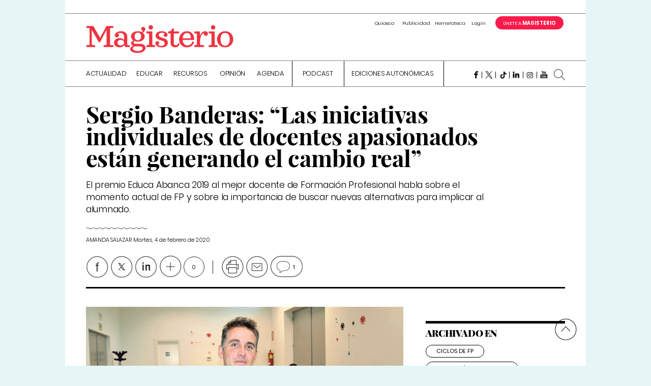

--- FILE ---
content_type: text/html; charset=UTF-8
request_url: https://www.magisnet.com/2020/02/sergio-banderas-las-iniciativas-individuales-de-docentes-apasionados-son-las-que-estan-generando-el-cambio-real/
body_size: 36274
content:
<!DOCTYPE html>
<html lang="es">
<head>
<meta charset="UTF-8">
<meta name="viewport" content="width=device-width, initial-scale=1">
<link rel="icon" type="image/png" href="/favicon/favicon-96x96.png" sizes="96x96" />
<link rel="icon" type="image/png" href="/favicon/favicon-32x32.png" sizes="32x32" />
<link rel="icon" type="image/png" href="/favicon/favicon-16x16.png" sizes="16x16" />
<link rel="apple-touch-icon-precomposed" sizes="57x57" href="/favicon/apple-icon-57x57.png?fa" />
<link rel="apple-touch-icon-precomposed" sizes="114x114" href="/favicon/apple-icon-114x114.png?fa" />
<link rel="apple-touch-icon-precomposed" sizes="72x72" href="/favicon/apple-icon-72x72.png?fa" />
<link rel="apple-touch-icon-precomposed" sizes="144x144" href="/favicon/apple-icon-144x144.png?fa" />
<link rel="apple-touch-icon-precomposed" sizes="60x60" href="/favicon/apple-icon-60x60.png?fa" />
<link rel="apple-touch-icon-precomposed" sizes="120x120" href="/favicon/apple-icon-120x120.png?fa" />
<link rel="apple-touch-icon-precomposed" sizes="76x76" href="/favicon/apple-icon-76x76.png?fa" />
<link rel="apple-touch-icon-precomposed" sizes="152x152" href="/favicon/apple-icon-152x152.png?fa" />
<link rel="icon" type="image/png" href="/favicon/favicon-96x96.png?fa" sizes="96x96" />
<link rel="icon" type="image/png" href="/favicon/favicon-32x32.png?fa" sizes="32x32" />
<link rel="icon" type="image/png" href="/favicon/favicon-16x16.png?fa" sizes="16x16" />
<meta name="application-name" content="Magisnet"/>
<meta name="msapplication-TileColor" content="#FFFFFF" />
<meta name="msapplication-TileImage" content="/favicon/mstile-144x144.png?fa" />
<meta name="msapplication-square70x70logo" content="/favicon/mstile-70x70.png?fa" />
<meta name="msapplication-square150x150logo" content="/favicon/mstile-150x150.png?fa" />
<meta name="msapplication-wide310x150logo" content="/favicon/mstile-310x150.png?fa" />
<meta name="msapplication-square310x310logo" content="/favicon/mstile-310x310.png?fa" />
<meta property="og:image" content="https://www.magisnet.com/wp-content/uploads/2020/02/Sergio-Banderas.jpg" >
<script type="application/ld+json">{"@context": "http://schema.org","@type": "WebSite","url": "https://www.magisnet.com","name" : "Magisnet","potentialAction": {"@type": "SearchAction","target": "https://www.magisnet.com/?s={search_term_string}","query-input": "required name=search_term_string"}}</script><script type="application/ld+json">{"@context": "http://schema.org","@type": "Article","mainEntityOfPage": {"@type": "WebPage","@id": "https://www.magisnet.com/2020/02/sergio-banderas-las-iniciativas-individuales-de-docentes-apasionados-son-las-que-estan-generando-el-cambio-real/"},"headline": "Sergio Banderas: “Las iniciativas individuales de docentes apasionados están generando el cambio real”","image": {"@type": "ImageObject","url": "https://www.magisnet.com/wp-content/uploads/2020/02/Sergio-Banderas.jpg","height": 516,"width": 800},"datePublished": "2020-02-04 08:53:09","dateModified": "2020-02-04 08:53:38","author": {"@type": "Person","name": "Amanda Salazar"},"publisher": {"@type": "Organization","name": "Magisnet","logo": {"@type": "ImageObject","url": "https://www.magisnet.com/img/logo-ld.png","width": 265,"height": 60}}, "description": "El premio Educa Abanca 2019 al mejor docente de Formación Profesional habla sobre el momento actual de FP y sobre la importancia de buscar nuevas alternativas para implicar al alumnado. ", "articleSection": "Entrevista"}</script><script type="application/ld+json">{"@context": "http://schema.org","@type": "BreadcrumbList","itemListElement": [{"@type": "ListItem","position": 1,"item": {"@id": "https://www.magisnet.com","name": "Magisnet"}},{"@type": "ListItem","position": 2,"item": {"@id": "https://www.magisnet.com/category/entrevista/","name": "Entrevista"}},{"@type": "ListItem","position": 3,"item": {"@id": "https://www.magisnet.com/2020/02/sergio-banderas-las-iniciativas-individuales-de-docentes-apasionados-son-las-que-estan-generando-el-cambio-real/","name": "Sergio Banderas: “Las iniciativas individuales de docentes apasionados están generando el cambio real”"}}]}</script>
<link rel="profile" href="https://gmpg.org/xfn/11">
<link rel="pingback" href="https://www.magisnet.com/xmlrpc.php">
<meta name='robots' content='index, follow, max-image-preview:large, max-snippet:-1, max-video-preview:-1' />
<!-- This site is optimized with the Yoast SEO plugin v26.7 - https://yoast.com/wordpress/plugins/seo/ -->
<title>Sergio Banderas: “Las iniciativas individuales de docentes apasionados están generando el cambio real” - Magisnet</title>
<meta name="description" content="El premio Educa Abanca 2019 al mejor docente de Formación Profesional habla sobre el momento actual de FP y sobre la importancia de buscar nuevas alternativas para implicar al alumnado." />
<link rel="canonical" href="https://www.magisnet.com/2020/02/sergio-banderas-las-iniciativas-individuales-de-docentes-apasionados-son-las-que-estan-generando-el-cambio-real/" />
<meta property="og:locale" content="es_ES" />
<meta property="og:type" content="article" />
<meta property="og:title" content="Sergio Banderas: “Las iniciativas individuales de docentes apasionados están generando el cambio real” - Magisnet" />
<meta property="og:description" content="El premio Educa Abanca 2019 al mejor docente de Formación Profesional habla sobre el momento actual de FP y sobre la importancia de buscar nuevas alternativas para implicar al alumnado." />
<meta property="og:url" content="https://www.magisnet.com/2020/02/sergio-banderas-las-iniciativas-individuales-de-docentes-apasionados-son-las-que-estan-generando-el-cambio-real/" />
<meta property="og:site_name" content="Magisnet" />
<meta property="article:published_time" content="2020-02-04T08:53:09+00:00" />
<meta property="article:modified_time" content="2020-02-04T08:53:38+00:00" />
<meta name="author" content="Amanda Salazar" />
<meta name="twitter:card" content="summary_large_image" />
<meta name="twitter:creator" content="@Magisnet" />
<meta name="twitter:site" content="@Magisnet" />
<meta name="twitter:label1" content="Escrito por" />
<meta name="twitter:data1" content="Amanda Salazar" />
<script type="application/ld+json" class="yoast-schema-graph">{"@context":"https://schema.org","@graph":[{"@type":"Article","@id":"https://www.magisnet.com/2020/02/sergio-banderas-las-iniciativas-individuales-de-docentes-apasionados-son-las-que-estan-generando-el-cambio-real/#article","isPartOf":{"@id":"https://www.magisnet.com/2020/02/sergio-banderas-las-iniciativas-individuales-de-docentes-apasionados-son-las-que-estan-generando-el-cambio-real/"},"author":{"name":"Amanda Salazar","@id":"https://www.magisnet.com/#/schema/person/97f97c7f8db5261f3f93dba9d2eb462f"},"headline":"Sergio Banderas: “Las iniciativas individuales de docentes apasionados están generando el cambio real”","datePublished":"2020-02-04T08:53:09+00:00","dateModified":"2020-02-04T08:53:38+00:00","mainEntityOfPage":{"@id":"https://www.magisnet.com/2020/02/sergio-banderas-las-iniciativas-individuales-de-docentes-apasionados-son-las-que-estan-generando-el-cambio-real/"},"wordCount":14,"commentCount":1,"publisher":{"@id":"https://www.magisnet.com/#organization"},"keywords":["ciclos de FP","Formación Profesional","FP dual","fpempresa"],"articleSection":["Entrevista"],"inLanguage":"es","potentialAction":[{"@type":"CommentAction","name":"Comment","target":["https://www.magisnet.com/2020/02/sergio-banderas-las-iniciativas-individuales-de-docentes-apasionados-son-las-que-estan-generando-el-cambio-real/#respond"]}]},{"@type":"WebPage","@id":"https://www.magisnet.com/2020/02/sergio-banderas-las-iniciativas-individuales-de-docentes-apasionados-son-las-que-estan-generando-el-cambio-real/","url":"https://www.magisnet.com/2020/02/sergio-banderas-las-iniciativas-individuales-de-docentes-apasionados-son-las-que-estan-generando-el-cambio-real/","name":"Sergio Banderas: “Las iniciativas individuales de docentes apasionados están generando el cambio real” - Magisnet","isPartOf":{"@id":"https://www.magisnet.com/#website"},"datePublished":"2020-02-04T08:53:09+00:00","dateModified":"2020-02-04T08:53:38+00:00","description":"El premio Educa Abanca 2019 al mejor docente de Formación Profesional habla sobre el momento actual de FP y sobre la importancia de buscar nuevas alternativas para implicar al alumnado.","breadcrumb":{"@id":"https://www.magisnet.com/2020/02/sergio-banderas-las-iniciativas-individuales-de-docentes-apasionados-son-las-que-estan-generando-el-cambio-real/#breadcrumb"},"inLanguage":"es","potentialAction":[{"@type":"ReadAction","target":["https://www.magisnet.com/2020/02/sergio-banderas-las-iniciativas-individuales-de-docentes-apasionados-son-las-que-estan-generando-el-cambio-real/"]}]},{"@type":"BreadcrumbList","@id":"https://www.magisnet.com/2020/02/sergio-banderas-las-iniciativas-individuales-de-docentes-apasionados-son-las-que-estan-generando-el-cambio-real/#breadcrumb","itemListElement":[{"@type":"ListItem","position":1,"name":"Portada","item":"https://www.magisnet.com/"},{"@type":"ListItem","position":2,"name":"Sergio Banderas: “Las iniciativas individuales de docentes apasionados están generando el cambio real”"}]},{"@type":"WebSite","@id":"https://www.magisnet.com/#website","url":"https://www.magisnet.com/","name":"Magisnet","description":"Periódico Magisterio, decano de la prensa educativa española. Desde 1866 informando sobre el sector de la educación.","publisher":{"@id":"https://www.magisnet.com/#organization"},"potentialAction":[{"@type":"SearchAction","target":{"@type":"EntryPoint","urlTemplate":"https://www.magisnet.com/?s={search_term_string}"},"query-input":{"@type":"PropertyValueSpecification","valueRequired":true,"valueName":"search_term_string"}}],"inLanguage":"es"},{"@type":"Organization","@id":"https://www.magisnet.com/#organization","name":"Magisnet","url":"https://www.magisnet.com/","logo":{"@type":"ImageObject","inLanguage":"es","@id":"https://www.magisnet.com/#/schema/logo/image/","url":"https://www.magisnet.com/wp-content/uploads/2018/12/icono_Magisnet_blanco-01.png","contentUrl":"https://www.magisnet.com/wp-content/uploads/2018/12/icono_Magisnet_blanco-01.png","width":300,"height":300,"caption":"Magisnet"},"image":{"@id":"https://www.magisnet.com/#/schema/logo/image/"},"sameAs":["https://x.com/Magisnet","https://www.linkedin.com/company/periódico-magisterio/"]},{"@type":"Person","@id":"https://www.magisnet.com/#/schema/person/97f97c7f8db5261f3f93dba9d2eb462f","name":"Amanda Salazar","image":{"@type":"ImageObject","inLanguage":"es","@id":"https://www.magisnet.com/#/schema/person/image/","url":"https://secure.gravatar.com/avatar/0ec1fac7d143777a6c2d7246904d5a3186f408c8beb5deb27b7f7f7e37d719c8?s=96&d=mm&r=g","contentUrl":"https://secure.gravatar.com/avatar/0ec1fac7d143777a6c2d7246904d5a3186f408c8beb5deb27b7f7f7e37d719c8?s=96&d=mm&r=g","caption":"Amanda Salazar"},"url":"https://www.magisnet.com/author/amanda-salazar/"}]}</script>
<!-- / Yoast SEO plugin. -->
<link rel='dns-prefetch' href='//www.imaginanet.com' />
<link rel='dns-prefetch' href='//fonts.googleapis.com' />
<link rel='dns-prefetch' href='//cloud.typenetwork.com' />
<link rel='dns-prefetch' href='//www.googletagmanager.com' />
<link rel="alternate" type="application/rss+xml" title="Magisnet &raquo; Feed" href="https://www.magisnet.com/feed/" />
<link rel="alternate" type="application/rss+xml" title="Magisnet &raquo; Feed de los comentarios" href="https://www.magisnet.com/comments/feed/" />
<script type="text/javascript" id="wpp-js" src="https://www.magisnet.com/wp-content/plugins/wordpress-popular-posts/assets/js/wpp.min.js?ver=7.3.6" data-sampling="1" data-sampling-rate="50" data-api-url="https://www.magisnet.com/wp-json/wordpress-popular-posts" data-post-id="120720" data-token="1beace350f" data-lang="0" data-debug="0"></script>
<link rel="alternate" type="application/rss+xml" title="Magisnet &raquo; Comentario Sergio Banderas: “Las iniciativas individuales de docentes apasionados están generando el cambio real” del feed" href="https://www.magisnet.com/2020/02/sergio-banderas-las-iniciativas-individuales-de-docentes-apasionados-son-las-que-estan-generando-el-cambio-real/feed/" />
<link rel="alternate" title="oEmbed (JSON)" type="application/json+oembed" href="https://www.magisnet.com/wp-json/oembed/1.0/embed?url=https%3A%2F%2Fwww.magisnet.com%2F2020%2F02%2Fsergio-banderas-las-iniciativas-individuales-de-docentes-apasionados-son-las-que-estan-generando-el-cambio-real%2F" />
<link rel="alternate" title="oEmbed (XML)" type="text/xml+oembed" href="https://www.magisnet.com/wp-json/oembed/1.0/embed?url=https%3A%2F%2Fwww.magisnet.com%2F2020%2F02%2Fsergio-banderas-las-iniciativas-individuales-de-docentes-apasionados-son-las-que-estan-generando-el-cambio-real%2F&#038;format=xml" />
<style id='wp-img-auto-sizes-contain-inline-css' type='text/css'>
img:is([sizes=auto i],[sizes^="auto," i]){contain-intrinsic-size:3000px 1500px}
/*# sourceURL=wp-img-auto-sizes-contain-inline-css */
</style>
<style id='wp-block-library-inline-css' type='text/css'>
:root{--wp-block-synced-color:#7a00df;--wp-block-synced-color--rgb:122,0,223;--wp-bound-block-color:var(--wp-block-synced-color);--wp-editor-canvas-background:#ddd;--wp-admin-theme-color:#007cba;--wp-admin-theme-color--rgb:0,124,186;--wp-admin-theme-color-darker-10:#006ba1;--wp-admin-theme-color-darker-10--rgb:0,107,160.5;--wp-admin-theme-color-darker-20:#005a87;--wp-admin-theme-color-darker-20--rgb:0,90,135;--wp-admin-border-width-focus:2px}@media (min-resolution:192dpi){:root{--wp-admin-border-width-focus:1.5px}}.wp-element-button{cursor:pointer}:root .has-very-light-gray-background-color{background-color:#eee}:root .has-very-dark-gray-background-color{background-color:#313131}:root .has-very-light-gray-color{color:#eee}:root .has-very-dark-gray-color{color:#313131}:root .has-vivid-green-cyan-to-vivid-cyan-blue-gradient-background{background:linear-gradient(135deg,#00d084,#0693e3)}:root .has-purple-crush-gradient-background{background:linear-gradient(135deg,#34e2e4,#4721fb 50%,#ab1dfe)}:root .has-hazy-dawn-gradient-background{background:linear-gradient(135deg,#faaca8,#dad0ec)}:root .has-subdued-olive-gradient-background{background:linear-gradient(135deg,#fafae1,#67a671)}:root .has-atomic-cream-gradient-background{background:linear-gradient(135deg,#fdd79a,#004a59)}:root .has-nightshade-gradient-background{background:linear-gradient(135deg,#330968,#31cdcf)}:root .has-midnight-gradient-background{background:linear-gradient(135deg,#020381,#2874fc)}:root{--wp--preset--font-size--normal:16px;--wp--preset--font-size--huge:42px}.has-regular-font-size{font-size:1em}.has-larger-font-size{font-size:2.625em}.has-normal-font-size{font-size:var(--wp--preset--font-size--normal)}.has-huge-font-size{font-size:var(--wp--preset--font-size--huge)}.has-text-align-center{text-align:center}.has-text-align-left{text-align:left}.has-text-align-right{text-align:right}.has-fit-text{white-space:nowrap!important}#end-resizable-editor-section{display:none}.aligncenter{clear:both}.items-justified-left{justify-content:flex-start}.items-justified-center{justify-content:center}.items-justified-right{justify-content:flex-end}.items-justified-space-between{justify-content:space-between}.screen-reader-text{border:0;clip-path:inset(50%);height:1px;margin:-1px;overflow:hidden;padding:0;position:absolute;width:1px;word-wrap:normal!important}.screen-reader-text:focus{background-color:#ddd;clip-path:none;color:#444;display:block;font-size:1em;height:auto;left:5px;line-height:normal;padding:15px 23px 14px;text-decoration:none;top:5px;width:auto;z-index:100000}html :where(.has-border-color){border-style:solid}html :where([style*=border-top-color]){border-top-style:solid}html :where([style*=border-right-color]){border-right-style:solid}html :where([style*=border-bottom-color]){border-bottom-style:solid}html :where([style*=border-left-color]){border-left-style:solid}html :where([style*=border-width]){border-style:solid}html :where([style*=border-top-width]){border-top-style:solid}html :where([style*=border-right-width]){border-right-style:solid}html :where([style*=border-bottom-width]){border-bottom-style:solid}html :where([style*=border-left-width]){border-left-style:solid}html :where(img[class*=wp-image-]){height:auto;max-width:100%}:where(figure){margin:0 0 1em}html :where(.is-position-sticky){--wp-admin--admin-bar--position-offset:var(--wp-admin--admin-bar--height,0px)}@media screen and (max-width:600px){html :where(.is-position-sticky){--wp-admin--admin-bar--position-offset:0px}}
/*# sourceURL=wp-block-library-inline-css */
</style><style id='global-styles-inline-css' type='text/css'>
:root{--wp--preset--aspect-ratio--square: 1;--wp--preset--aspect-ratio--4-3: 4/3;--wp--preset--aspect-ratio--3-4: 3/4;--wp--preset--aspect-ratio--3-2: 3/2;--wp--preset--aspect-ratio--2-3: 2/3;--wp--preset--aspect-ratio--16-9: 16/9;--wp--preset--aspect-ratio--9-16: 9/16;--wp--preset--color--black: #000000;--wp--preset--color--cyan-bluish-gray: #abb8c3;--wp--preset--color--white: #ffffff;--wp--preset--color--pale-pink: #f78da7;--wp--preset--color--vivid-red: #cf2e2e;--wp--preset--color--luminous-vivid-orange: #ff6900;--wp--preset--color--luminous-vivid-amber: #fcb900;--wp--preset--color--light-green-cyan: #7bdcb5;--wp--preset--color--vivid-green-cyan: #00d084;--wp--preset--color--pale-cyan-blue: #8ed1fc;--wp--preset--color--vivid-cyan-blue: #0693e3;--wp--preset--color--vivid-purple: #9b51e0;--wp--preset--gradient--vivid-cyan-blue-to-vivid-purple: linear-gradient(135deg,rgb(6,147,227) 0%,rgb(155,81,224) 100%);--wp--preset--gradient--light-green-cyan-to-vivid-green-cyan: linear-gradient(135deg,rgb(122,220,180) 0%,rgb(0,208,130) 100%);--wp--preset--gradient--luminous-vivid-amber-to-luminous-vivid-orange: linear-gradient(135deg,rgb(252,185,0) 0%,rgb(255,105,0) 100%);--wp--preset--gradient--luminous-vivid-orange-to-vivid-red: linear-gradient(135deg,rgb(255,105,0) 0%,rgb(207,46,46) 100%);--wp--preset--gradient--very-light-gray-to-cyan-bluish-gray: linear-gradient(135deg,rgb(238,238,238) 0%,rgb(169,184,195) 100%);--wp--preset--gradient--cool-to-warm-spectrum: linear-gradient(135deg,rgb(74,234,220) 0%,rgb(151,120,209) 20%,rgb(207,42,186) 40%,rgb(238,44,130) 60%,rgb(251,105,98) 80%,rgb(254,248,76) 100%);--wp--preset--gradient--blush-light-purple: linear-gradient(135deg,rgb(255,206,236) 0%,rgb(152,150,240) 100%);--wp--preset--gradient--blush-bordeaux: linear-gradient(135deg,rgb(254,205,165) 0%,rgb(254,45,45) 50%,rgb(107,0,62) 100%);--wp--preset--gradient--luminous-dusk: linear-gradient(135deg,rgb(255,203,112) 0%,rgb(199,81,192) 50%,rgb(65,88,208) 100%);--wp--preset--gradient--pale-ocean: linear-gradient(135deg,rgb(255,245,203) 0%,rgb(182,227,212) 50%,rgb(51,167,181) 100%);--wp--preset--gradient--electric-grass: linear-gradient(135deg,rgb(202,248,128) 0%,rgb(113,206,126) 100%);--wp--preset--gradient--midnight: linear-gradient(135deg,rgb(2,3,129) 0%,rgb(40,116,252) 100%);--wp--preset--font-size--small: 13px;--wp--preset--font-size--medium: 20px;--wp--preset--font-size--large: 36px;--wp--preset--font-size--x-large: 42px;--wp--preset--spacing--20: 0.44rem;--wp--preset--spacing--30: 0.67rem;--wp--preset--spacing--40: 1rem;--wp--preset--spacing--50: 1.5rem;--wp--preset--spacing--60: 2.25rem;--wp--preset--spacing--70: 3.38rem;--wp--preset--spacing--80: 5.06rem;--wp--preset--shadow--natural: 6px 6px 9px rgba(0, 0, 0, 0.2);--wp--preset--shadow--deep: 12px 12px 50px rgba(0, 0, 0, 0.4);--wp--preset--shadow--sharp: 6px 6px 0px rgba(0, 0, 0, 0.2);--wp--preset--shadow--outlined: 6px 6px 0px -3px rgb(255, 255, 255), 6px 6px rgb(0, 0, 0);--wp--preset--shadow--crisp: 6px 6px 0px rgb(0, 0, 0);}:where(.is-layout-flex){gap: 0.5em;}:where(.is-layout-grid){gap: 0.5em;}body .is-layout-flex{display: flex;}.is-layout-flex{flex-wrap: wrap;align-items: center;}.is-layout-flex > :is(*, div){margin: 0;}body .is-layout-grid{display: grid;}.is-layout-grid > :is(*, div){margin: 0;}:where(.wp-block-columns.is-layout-flex){gap: 2em;}:where(.wp-block-columns.is-layout-grid){gap: 2em;}:where(.wp-block-post-template.is-layout-flex){gap: 1.25em;}:where(.wp-block-post-template.is-layout-grid){gap: 1.25em;}.has-black-color{color: var(--wp--preset--color--black) !important;}.has-cyan-bluish-gray-color{color: var(--wp--preset--color--cyan-bluish-gray) !important;}.has-white-color{color: var(--wp--preset--color--white) !important;}.has-pale-pink-color{color: var(--wp--preset--color--pale-pink) !important;}.has-vivid-red-color{color: var(--wp--preset--color--vivid-red) !important;}.has-luminous-vivid-orange-color{color: var(--wp--preset--color--luminous-vivid-orange) !important;}.has-luminous-vivid-amber-color{color: var(--wp--preset--color--luminous-vivid-amber) !important;}.has-light-green-cyan-color{color: var(--wp--preset--color--light-green-cyan) !important;}.has-vivid-green-cyan-color{color: var(--wp--preset--color--vivid-green-cyan) !important;}.has-pale-cyan-blue-color{color: var(--wp--preset--color--pale-cyan-blue) !important;}.has-vivid-cyan-blue-color{color: var(--wp--preset--color--vivid-cyan-blue) !important;}.has-vivid-purple-color{color: var(--wp--preset--color--vivid-purple) !important;}.has-black-background-color{background-color: var(--wp--preset--color--black) !important;}.has-cyan-bluish-gray-background-color{background-color: var(--wp--preset--color--cyan-bluish-gray) !important;}.has-white-background-color{background-color: var(--wp--preset--color--white) !important;}.has-pale-pink-background-color{background-color: var(--wp--preset--color--pale-pink) !important;}.has-vivid-red-background-color{background-color: var(--wp--preset--color--vivid-red) !important;}.has-luminous-vivid-orange-background-color{background-color: var(--wp--preset--color--luminous-vivid-orange) !important;}.has-luminous-vivid-amber-background-color{background-color: var(--wp--preset--color--luminous-vivid-amber) !important;}.has-light-green-cyan-background-color{background-color: var(--wp--preset--color--light-green-cyan) !important;}.has-vivid-green-cyan-background-color{background-color: var(--wp--preset--color--vivid-green-cyan) !important;}.has-pale-cyan-blue-background-color{background-color: var(--wp--preset--color--pale-cyan-blue) !important;}.has-vivid-cyan-blue-background-color{background-color: var(--wp--preset--color--vivid-cyan-blue) !important;}.has-vivid-purple-background-color{background-color: var(--wp--preset--color--vivid-purple) !important;}.has-black-border-color{border-color: var(--wp--preset--color--black) !important;}.has-cyan-bluish-gray-border-color{border-color: var(--wp--preset--color--cyan-bluish-gray) !important;}.has-white-border-color{border-color: var(--wp--preset--color--white) !important;}.has-pale-pink-border-color{border-color: var(--wp--preset--color--pale-pink) !important;}.has-vivid-red-border-color{border-color: var(--wp--preset--color--vivid-red) !important;}.has-luminous-vivid-orange-border-color{border-color: var(--wp--preset--color--luminous-vivid-orange) !important;}.has-luminous-vivid-amber-border-color{border-color: var(--wp--preset--color--luminous-vivid-amber) !important;}.has-light-green-cyan-border-color{border-color: var(--wp--preset--color--light-green-cyan) !important;}.has-vivid-green-cyan-border-color{border-color: var(--wp--preset--color--vivid-green-cyan) !important;}.has-pale-cyan-blue-border-color{border-color: var(--wp--preset--color--pale-cyan-blue) !important;}.has-vivid-cyan-blue-border-color{border-color: var(--wp--preset--color--vivid-cyan-blue) !important;}.has-vivid-purple-border-color{border-color: var(--wp--preset--color--vivid-purple) !important;}.has-vivid-cyan-blue-to-vivid-purple-gradient-background{background: var(--wp--preset--gradient--vivid-cyan-blue-to-vivid-purple) !important;}.has-light-green-cyan-to-vivid-green-cyan-gradient-background{background: var(--wp--preset--gradient--light-green-cyan-to-vivid-green-cyan) !important;}.has-luminous-vivid-amber-to-luminous-vivid-orange-gradient-background{background: var(--wp--preset--gradient--luminous-vivid-amber-to-luminous-vivid-orange) !important;}.has-luminous-vivid-orange-to-vivid-red-gradient-background{background: var(--wp--preset--gradient--luminous-vivid-orange-to-vivid-red) !important;}.has-very-light-gray-to-cyan-bluish-gray-gradient-background{background: var(--wp--preset--gradient--very-light-gray-to-cyan-bluish-gray) !important;}.has-cool-to-warm-spectrum-gradient-background{background: var(--wp--preset--gradient--cool-to-warm-spectrum) !important;}.has-blush-light-purple-gradient-background{background: var(--wp--preset--gradient--blush-light-purple) !important;}.has-blush-bordeaux-gradient-background{background: var(--wp--preset--gradient--blush-bordeaux) !important;}.has-luminous-dusk-gradient-background{background: var(--wp--preset--gradient--luminous-dusk) !important;}.has-pale-ocean-gradient-background{background: var(--wp--preset--gradient--pale-ocean) !important;}.has-electric-grass-gradient-background{background: var(--wp--preset--gradient--electric-grass) !important;}.has-midnight-gradient-background{background: var(--wp--preset--gradient--midnight) !important;}.has-small-font-size{font-size: var(--wp--preset--font-size--small) !important;}.has-medium-font-size{font-size: var(--wp--preset--font-size--medium) !important;}.has-large-font-size{font-size: var(--wp--preset--font-size--large) !important;}.has-x-large-font-size{font-size: var(--wp--preset--font-size--x-large) !important;}
/*# sourceURL=global-styles-inline-css */
</style>
<style id='classic-theme-styles-inline-css' type='text/css'>
/*! This file is auto-generated */
.wp-block-button__link{color:#fff;background-color:#32373c;border-radius:9999px;box-shadow:none;text-decoration:none;padding:calc(.667em + 2px) calc(1.333em + 2px);font-size:1.125em}.wp-block-file__button{background:#32373c;color:#fff;text-decoration:none}
/*# sourceURL=/wp-includes/css/classic-themes.min.css */
</style>
<!-- <link rel='stylesheet' id='contact-form-7-css' href='https://www.magisnet.com/wp-content/plugins/contact-form-7/includes/css/styles.css?ver=6.1.4' type='text/css' media='all' /> -->
<!-- <link rel='stylesheet' id='wp-polls-css' href='https://www.magisnet.com/wp-content/plugins/wp-polls/polls-css.css?ver=2.77.3' type='text/css' media='all' /> -->
<link rel="stylesheet" type="text/css" href="//www.magisnet.com/wp-content/cache/wpfc-minified/f59yarom/1x5c5.css" media="all"/>
<style id='wp-polls-inline-css' type='text/css'>
.wp-polls .pollbar {
margin: 1px;
font-size: 6px;
line-height: 8px;
height: 8px;
background-image: url('https://www.magisnet.com/wp-content/plugins/wp-polls/images/default/pollbg.gif');
border: 1px solid #c8c8c8;
}
/*# sourceURL=wp-polls-inline-css */
</style>
<!-- <link rel='stylesheet' id='cmplz-general-css' href='https://www.magisnet.com/wp-content/plugins/complianz-gdpr-premium/assets/css/cookieblocker.min.css?ver=1747640934' type='text/css' media='all' /> -->
<!-- <link rel='stylesheet' id='wordpress-popular-posts-css-css' href='https://www.magisnet.com/wp-content/plugins/wordpress-popular-posts/assets/css/wpp.css?ver=7.3.6' type='text/css' media='all' /> -->
<!-- <link rel='stylesheet' id='magisnet-font-relay-css' href='https://www.magisnet.com/wp-content/themes/magisnet/css/reset.css?ver=9be6e6bdefa2fe7b168dfc175ebd8197' type='text/css' media='all' /> -->
<link rel="stylesheet" type="text/css" href="//www.magisnet.com/wp-content/cache/wpfc-minified/8tjgadog/1x5c5.css" media="all"/>
<link rel='stylesheet' id='magisnet-font-google-css' href='https://fonts.googleapis.com/css?family=Roboto%3A400%2C500%2C300%2C700%2C500italic%2C700italic%2C400italic%2C300italic&#038;ver=6.9' type='text/css' media='all' />
<link rel='stylesheet' id='magisnet-reset-css' href='//cloud.typenetwork.com/projects/204/fontface.css/?ver=9be6e6bdefa2fe7b168dfc175ebd8197' type='text/css' media='all' />
<!-- <link rel='stylesheet' id='magisnet-fontawesome-css' href='https://www.magisnet.com/wp-content/themes/magisnet/css/font-awesome-4.6.3/css/font-awesome.min.css?ver=9be6e6bdefa2fe7b168dfc175ebd8197' type='text/css' media='all' /> -->
<!-- <link rel='stylesheet' id='magisnet-slick-css' href='https://www.magisnet.com/wp-content/themes/magisnet/css/slick.css?ver=9be6e6bdefa2fe7b168dfc175ebd8197' type='text/css' media='all' /> -->
<!-- <link rel='stylesheet' id='magisnet-jquery-ui-css' href='https://www.magisnet.com/wp-content/themes/magisnet/css/jquery-ui.min.css?ver=9be6e6bdefa2fe7b168dfc175ebd8197' type='text/css' media='all' /> -->
<!-- <link rel='stylesheet' id='magisnet-select2-css' href='https://www.magisnet.com/wp-content/themes/magisnet/css/select2.min.css?ver=9be6e6bdefa2fe7b168dfc175ebd8197' type='text/css' media='all' /> -->
<!-- <link rel='stylesheet' id='magisnet-fancybox-css' href='https://www.magisnet.com/wp-content/themes/magisnet/js/fancybox/jquery.fancybox.css?ver=9be6e6bdefa2fe7b168dfc175ebd8197' type='text/css' media='all' /> -->
<link rel="stylesheet" type="text/css" href="//www.magisnet.com/wp-content/cache/wpfc-minified/7ylridk8/1x5c5.css" media="all"/>
<link rel='stylesheet' id='magisnet-shadowbox-css-css' href='https://www.imaginanet.com/ftp/shadowbox/shadowbox.css?ver=9be6e6bdefa2fe7b168dfc175ebd8197' type='text/css' media='all' />
<!-- <link rel='stylesheet' id='site_main_css-css' href='https://www.magisnet.com/wp-content/themes/magisnet/css/build/main.min.css?ver=9be6e6bdefa2fe7b168dfc175ebd8197' type='text/css' media='all' /> -->
<!-- <link rel='stylesheet' id='tablepress-default-css' href='https://www.magisnet.com/wp-content/plugins/tablepress/css/build/default.css?ver=3.2.6' type='text/css' media='all' /> -->
<link rel="stylesheet" type="text/css" href="//www.magisnet.com/wp-content/cache/wpfc-minified/lphsgi9n/1x5c5.css" media="all"/>
<style id='rocket-lazyload-inline-css' type='text/css'>
.rll-youtube-player{position:relative;padding-bottom:56.23%;height:0;overflow:hidden;max-width:100%;}.rll-youtube-player:focus-within{outline: 2px solid currentColor;outline-offset: 5px;}.rll-youtube-player iframe{position:absolute;top:0;left:0;width:100%;height:100%;z-index:100;background:0 0}.rll-youtube-player img{bottom:0;display:block;left:0;margin:auto;max-width:100%;width:100%;position:absolute;right:0;top:0;border:none;height:auto;-webkit-transition:.4s all;-moz-transition:.4s all;transition:.4s all}.rll-youtube-player img:hover{-webkit-filter:brightness(75%)}.rll-youtube-player .play{height:100%;width:100%;left:0;top:0;position:absolute;background:url(https://www.magisnet.com/wp-content/plugins/rocket-lazy-load/assets/img/youtube.png) no-repeat center;background-color: transparent !important;cursor:pointer;border:none;}
/*# sourceURL=rocket-lazyload-inline-css */
</style>
<script type="text/javascript" src="https://www.magisnet.com/wp-includes/js/jquery/jquery.min.js?ver=3.7.1" id="jquery-core-js"></script>
<script type="text/javascript" src="https://www.magisnet.com/wp-includes/js/jquery/jquery-migrate.min.js?ver=3.4.1" id="jquery-migrate-js"></script>
<link rel="https://api.w.org/" href="https://www.magisnet.com/wp-json/" /><link rel="alternate" title="JSON" type="application/json" href="https://www.magisnet.com/wp-json/wp/v2/posts/120720" /><meta name="generator" content="Site Kit by Google 1.170.0" />			<style>.cmplz-hidden {
display: none !important;
}</style>            <style id="wpp-loading-animation-styles">@-webkit-keyframes bgslide{from{background-position-x:0}to{background-position-x:-200%}}@keyframes bgslide{from{background-position-x:0}to{background-position-x:-200%}}.wpp-widget-block-placeholder,.wpp-shortcode-placeholder{margin:0 auto;width:60px;height:3px;background:#dd3737;background:linear-gradient(90deg,#dd3737 0%,#571313 10%,#dd3737 100%);background-size:200% auto;border-radius:3px;-webkit-animation:bgslide 1s infinite linear;animation:bgslide 1s infinite linear}</style>
<!-- Meta Pixel Code -->
<script data-service="facebook" data-category="marketing" type="text/plain">
!function(f,b,e,v,n,t,s){if(f.fbq)return;n=f.fbq=function(){n.callMethod?
n.callMethod.apply(n,arguments):n.queue.push(arguments)};if(!f._fbq)f._fbq=n;
n.push=n;n.loaded=!0;n.version='2.0';n.queue=[];t=b.createElement(e);t.async=!0;
t.src=v;s=b.getElementsByTagName(e)[0];s.parentNode.insertBefore(t,s)}(window,
document,'script','https://connect.facebook.net/en_US/fbevents.js');
</script>
<!-- End Meta Pixel Code -->
<script data-service="facebook" data-category="marketing" type="text/plain">var url = window.location.origin + '?ob=open-bridge';
fbq('set', 'openbridge', '826320371453538', url);
fbq('init', '826320371453538', {}, {
"agent": "wordpress-6.9-4.1.5"
})</script><script data-service="facebook" data-category="marketing" type="text/plain">
fbq('track', 'PageView', []);
</script><style type="text/css">.recentcomments a{display:inline !important;padding:0 !important;margin:0 !important;}</style>
<!-- Fragmento de código de Google Tag Manager añadido por Site Kit -->
<script type="text/javascript">
/* <![CDATA[ */
( function( w, d, s, l, i ) {
w[l] = w[l] || [];
w[l].push( {'gtm.start': new Date().getTime(), event: 'gtm.js'} );
var f = d.getElementsByTagName( s )[0],
j = d.createElement( s ), dl = l != 'dataLayer' ? '&l=' + l : '';
j.async = true;
j.src = 'https://www.googletagmanager.com/gtm.js?id=' + i + dl;
f.parentNode.insertBefore( j, f );
} )( window, document, 'script', 'dataLayer', 'GTM-NQ4VV3J' );
/* ]]> */
</script>
<!-- Final del fragmento de código de Google Tag Manager añadido por Site Kit -->
<link rel="icon" href="https://www.magisnet.com/wp-content/uploads/2018/12/favicon-128.png" sizes="32x32" />
<link rel="icon" href="https://www.magisnet.com/wp-content/uploads/2018/12/favicon-128.png" sizes="192x192" />
<link rel="apple-touch-icon" href="https://www.magisnet.com/wp-content/uploads/2018/12/favicon-128.png" />
<meta name="msapplication-TileImage" content="https://www.magisnet.com/wp-content/uploads/2018/12/favicon-128.png" />
<style type="text/css" id="wp-custom-css">
@charset "utf-8";
/* CSS Document */
section.bloque.portada.logos .container-wrapper:after {
content: '';
background-image: url(https://www.magisnet.com/wp-content/uploads/2024/07/proyecto-financiado.png);
background-size: contain;
background-repeat: no-repeat;
background-position: center;
width: 100%;
height: 135px;
margin-top: 20px;
display: block;
text-align: center;
align-content: center;
margin-bottom: -3rem;
}
section.bloque.portada.biblioteca {
border-top: 40px solid #fff;
}
#supermenu .logo {
width: 290px;
}
#supermenu .sections .links li {
display: inline-block;
margin-right: 3px;
}
.button.cell.hide-mobile.js-open-menu {
display: none;
}
#menu .sections .menu-item {
margin-left: 0px;
margin-right: 20px;
padding-top: 18px;
}
#menu .sections ul.sub-menu .menu-item {
padding-top: 0px;
}
#menu .sections li#menu-item-266487.menu-item:hover .sub-menu {
overflow-y: auto;
max-height: 80vh;
}
.searchbutton.cell.hide-mobile {
margin-top: 15px;
margin-right: 25px;
}
.container.menu-wrapper {
padding-top: 0px !important;
margin-top: 1.7rem;
}
li#menu-item-106453 {
border-left: 1px solid #000;
padding: 0px 14px;
border-right: 1px solid #000;
}
li#menu-item-606 {
border-right: 1px solid #000;
}
li#menu-item-606 {
padding-right: 15px;
}
#menu .socials {
margin-top: 0px;
}
#menu .sections ul:not(.sub-menu) .menu-item a, #footmenu .sections ul:not(.sub-menu) .menu-item a {
border-bottom-width: 3px;
}
li#menu-item-253716 a {
font-size: 0px!important;
}
li#menu-item-253716 a:after {
content: '';
height: 110px;
width: 100px;
position: relative;
top: 10px;
right: 10px;
display: block;
background-image: url('https://www.magisnet.com/wp-content/uploads/2024/02/mejor-espacio-contenidos.png');
background-size: contain;
background-repeat: no-repeat;
}
.minimizar li#menu-item-253716 a::after {
content: '';
height: 60px !important;
position: relative;
top: -15px;
right: 0px;
display: block;
background-image: url('https://www.magisnet.com/wp-content/uploads/2024/02/mejor-espacio-contenidos.png');
background-size: contain;
background-repeat: no-repeat;
margin-bottom: -10px;
margin-left: 10px;
}
.minimizar ul#superior-menu {
display: flex;
align-items: center;
justify-content: flex-end;
}
.bloque.especial .container-wrapper .container {
background-color: rgba(0, 0, 0, 0);
}
li#menu-item-191563, li#menu-item-191564, li#menu-item-191565, li#menu-item-191566, li#menu-item-191567, li#menu-item-191568, li#menu-item-191569, li#menu-item-191570, li#menu-item-191571, li#menu-item-191572 {
display: none;
}
ul#footer-menu li.item-recursos.menu-item.menu-item-type-taxonomy.menu-item-object-category.menu-item-191564, ul#footer-menu li.item-recursos.menu-item.menu-item-type-taxonomy.menu-item-object-category.menu-item-191565, ul#footer-menu li.item-recursos.menu-item.menu-item-type-taxonomy.menu-item-object-category.menu-item-191566, ul#footer-menu li.item-recursos.menu-item.menu-item-type-taxonomy.menu-item-object-category.menu-item-191567, ul#footer-menu li.item-recursos.menu-item.menu-item-type-taxonomy.menu-item-object-category.menu-item-191568, ul#footer-menu li.item-recursos.menu-item.menu-item-type-taxonomy.menu-item-object-category.menu-item-191569, ul#footer-menu li.item-recursos.menu-item.menu-item-type-taxonomy.menu-item-object-category.menu-item-191570, ul#footer-menu li.item-recursos.menu-item.menu-item-type-taxonomy.menu-item-object-category.menu-item-191571, ul#footer-menu li.item-recursos.menu-item.menu-item-type-taxonomy.menu-item-object-category.menu-item-191572, ul#footer-menu li.tit-recursos.menu-item.menu-item-type-taxonomy.menu-item-object-category.menu-item-191563 {
display: none!important;
}
.body-murcia  header.title.padding-sides:after {
content: url('https://www.magisnet.com/wp-content/uploads/2024/04/carm.png');
width: 350px;
margin-top: 20px;
}
.body-murcia header.title.padding-sides {
display: flex;
align-items: center;
flex-direction: row;
justify-content: space-between;
}
@media screen and (max-width: 425px) {
.body-murcia header.title.padding-sides {
display: flex;
align-items: flex-start;
flex-direction: column;
justify-content: space-between;
align-content: flex-start;
}
.body-murcia  header.title.padding-sides:after {    
max-width: 350px;
margin-left: -10px;
}
}
.body-recursos-aula ul#menu-desplegable li.item-recursos.menu-item.menu-item-type-taxonomy.menu-item-object-category.menu-item-191564, .body-recursos-aula ul#menu-desplegable li.item-recursos.menu-item.menu-item-type-taxonomy.menu-item-object-category.menu-item-191565, .body-recursos-aula ul#menu-desplegable li.item-recursos.menu-item.menu-item-type-taxonomy.menu-item-object-category.menu-item-191566, .body-recursos-aula ul#menu-desplegable li.item-recursos.menu-item.menu-item-type-taxonomy.menu-item-object-category.menu-item-191567, .body-recursos-aula ul#menu-desplegable li.item-recursos.menu-item.menu-item-type-taxonomy.menu-item-object-category.menu-item-191568, .body-recursos-aula ul#menu-desplegable li.item-recursos.menu-item.menu-item-type-taxonomy.menu-item-object-category.menu-item-191569, .body-recursos-aula ul#menu-desplegable li.item-recursos.menu-item.menu-item-type-taxonomy.menu-item-object-category.menu-item-191570, .body-recursos-aula ul#menu-desplegable li.item-recursos.menu-item.menu-item-type-taxonomy.menu-item-object-category.menu-item-191571, .body-recursos-aula ul#menu-desplegable li.item-recursos.menu-item.menu-item-type-taxonomy.menu-item-object-category.menu-item-191572, .body-recursos-aula ul#menu-desplegable li.tit-recursos.menu-item.menu-item-type-taxonomy.menu-item-object-category.menu-item-191563 {
display: none!important;
}
.body-recursos-aula .socials {
display: none;
}
.body-recursos-aula li.item-recursos {
display: inline-block!important;
width: 31%!important;
background-color: #fff;
padding: 2px 5px;
border-bottom: 0px!important;
}
.body-recursos-aula li.item-recursos.menu-item:hover  {
background-color: #ccc;
border-bottom: 0px!important;
font-weight: 300!important;
}
.body-recursos-aula li.item-recursos.menu-item:hover a {
font-weight: 300!important;
border-bottom: 0px!important;
}
.body-recursos-aula li.item-recursos.menu-item a {
padding: 3px!important;
border-bottom: 0px!important;
}
.body-recursos-aula li.item-recursos.menu-item a:hover {
border-bottom: 0px!important;
font-weight: 300!important;
}
li.item-recursos.menu-item {
border-bottom: 3px solid #ccc;
}
.body-recursos-aula li#menu-item-191565, .body-recursos-aula li#menu-item-191568, .body-recursos-aula li#menu-item-191571 {
margin-left: 0px!important;
}
.body-recursos-aula li#menu-item-191566, .body-recursos-aula li#menu-item-191569, .body-recursos-aula li#menu-item-191572 {
margin-left: 0px!important;
}
.body-recursos-aula li#menu-item-191563  {
width: 100%;
display: block;
border-bottom: 1px solid #000;
margin-bottom: 5px;
}
.body-recursos-aula .sections ul:not(.sub-menu) > #menu-item-191563.current-menu-item:not(.no-marcar) > a {
border: 1px!important;
}
#desplegable ul#menu-desplegable li.menu-item.item-recursos:not(.only-mobile), #desplegable ul#menu-desplegable li.menu-item.tit-recursos:not(.only-mobile)  {
display: none!important;
}
#desplegable .menu-item {
border-bottom: 1px solid #c2c2c2!important;
}
#desplegable ul:not(.sub-menu) > .item-recursos.menu-item > a {
text-transform: none;
color: #000000;
}
li#menu-item-191563 a {
padding: 5px!important;
background-color: #ccc;
}
li#menu-item-191564  {
color: #527b97;
border-bottom: 1px solid #527b97!important;
}
#desplegable ul:not(.sub-menu)  li.menu-item-191564 a, li#menu-item-191564 a  {
color: #527b97!important;
}
li#menu-item-191565 {
color: #559781!important;
border-bottom: 1px solid #559781!important;
}
#desplegable ul:not(.sub-menu)  li.menu-item-191565 a, li#menu-item-191565 a {
color: #559781!important;
}
li#menu-item-191566 {
color: #b45584!important;
border-bottom: 1px solid #b45584!important;
}
#desplegable ul:not(.sub-menu) li.menu-item-191566 a, li#menu-item-191566 a {
color: #b45584!important;
}
li#menu-item-191567 {
color: #5698c4!important;
border-bottom: 1px solid #5698c4!important;
}
#desplegable ul:not(.sub-menu) li.menu-item-191567 a,  li#menu-item-191567 a {
color: #5698c4!important;
}
li#menu-item-191568 {
color: #74c493!important;
border-bottom: 1px solid #74c493!important;
}
#desplegable ul:not(.sub-menu) li.menu-item-191568 a, li#menu-item-191568 a {
color: #74c493!important;
}
li#menu-item-191569 {
color: #e2749d!important;
border-bottom: 1px solid #e2749d!important;
}
#desplegable ul:not(.sub-menu) li.menu-item-191569 a, li#menu-item-191569 a {
color: #e2749d!important;
}
li#menu-item-191570 {
color: #87bad3!important;
border-bottom: 1px solid #87bad3!important;
}
#desplegable ul:not(.sub-menu) li.menu-item-191570 a, li#menu-item-191570 a {
color: #87bad3!important;
}
li#menu-item-191571 {
color: #ebd57e!important;
border-bottom: 1px solid #ebd57e!important;
}
#desplegable ul:not(.sub-menu) li.menu-item-191571 a, li#menu-item-191571 a {
color: #ebd57e!important;
}
li#menu-item-191572 {
color: #b9cd69!important;
border-bottom: 1px solid #b9cd69!important;
}
#desplegable ul:not(.sub-menu)  li.menu-item-191572 a, li#menu-item-191572 a {
color: #b9cd69!important;
}
li#menu-item-191564 a, 
li#menu-item-191565 a, li#menu-item-191566 a, li#menu-item-191567 a, li#menu-item-191568 a,
li#menu-item-191569 a, li#menu-item-191570 a,
li#menu-item-191571 a,
li#menu-item-191572 a {
font-weight: 700!important;
}
li#menu-item-191564:hover, 
li#menu-item-191565:hover, li#menu-item-191566:hover, li#menu-item-191567:hover, li#menu-item-191568:hover,
li#menu-item-191569:hover, li#menu-item-191570:hover,
li#menu-item-191571:hover,
li#menu-item-191572:hover {
background-color: #ebeaea!important;
}
@media screen and (max-width: 740px) {
.trevda.multi.table .mini.cell.hide-mobile {
display: block!important;
height: 90px!important;
}
#masthead .main-trevda {
height: 90px!important;
}
.site-content {
padding-top: 160px;
}
.body-recursos-aula li.item-recursos {
width: 30%!important;   
}
#desplegable li.item-recursos.menu-item.menu-item-type-taxonomy.menu-item-object-category a {
font-weight: 700!important;
}
.body-recursos-aula #desplegable ul#menu-desplegable li.menu-item.item-recursos:not(.only-mobile), .body-recursos-aula #desplegable ul#menu-desplegable li.menu-item.tit-recursos:not(.only-mobile)  {
display: block!important;
}
}
@media (min-width: 740px) {
.body-recursos-aula li.item-recursos {
width: 30%!important;   
}
}
@media (max-width: 740px) {
#menu-desplegable {
display:flex;
flex-direction:column;
}
.tit-recursos{order:-10;}
.item-recursos{order:-9;}
}
</style>
<noscript><style id="rocket-lazyload-nojs-css">.rll-youtube-player, [data-lazy-src]{display:none !important;}</style></noscript><script async='async' src='https://www.googletagservices.com/tag/js/gpt.js'></script>
<script>
var googletag = googletag || {};
googletag.cmd = googletag.cmd || [];
</script>
<script>
function getMappings() {
return googletag.sizeMapping().
addSize([738, 0], [980, 90]).
addSize([0, 0], [320, 100]).
build();
}
function getMappings728() {
return googletag.sizeMapping().
addSize([738, 0], [728, 90]).
addSize([0, 0], [320, 50]).
build();
}
</script>
<script>function bloquesImaginanet(googletag) {var bloques = [];googletag.defineSlot('/4517362/300_SensiBloque_fundacionMainel-2025', [300, 300], 'div-gpt-ad-1764584978459-0').addService(googletag.pubads());googletag.defineSlot('/4517362/300_scholaris2025', [300, 300], 'div-gpt-ad-1760954763306-0').addService(googletag.pubads());googletag.defineSlot('/4517362/300x300_federopticos2025', [300, 300], 'div-gpt-ad-1757340162799-0').addService(googletag.pubads());googletag.defineSlot('/4517362/300_MAG3min_EP-17jul2025', [300, 300], 'div-gpt-ad-1752751394082-0').addService(googletag.pubads());googletag.defineSlot('/4517362/300_Salud_Mental_Encuesta2025_MAPFRE', [300, 300], 'div-gpt-ad-1747303061212-0').addService(googletag.pubads());googletag.defineSlot('/4517362/300_Educar_es_todo2024', [300, 300], 'div-gpt-ad-1730806740135-0').addService(googletag.pubads());googletag.defineSlot('/4517362/300_Recursos_educativos_general_nov2023', [300, 300], 'div-gpt-ad-1761828920837-0').addService(googletag.pubads());googletag.defineSlot('/4517362/300_Banco_Alimentos_Voluntarios2023', [300, 300], 'div-gpt-ad-1699447602440-0').addService(googletag.pubads());googletag.defineSlot('/4517362/300_INAV_ESO_2023', [300, 300], 'div-gpt-ad-1725375838488-0').addService(googletag.pubads());googletag.defineSlot('/4517362/300_Plan_Accede_2023', [300, 300], 'div-gpt-ad-1684844732254-0').addService(googletag.pubads());googletag.defineSlot('/4517362/300_YOIN', [300, 300], 'div-gpt-ad-1680090768281-0').addService(googletag.pubads());googletag.defineSlot('/4517362/300_Filmoteca-familia-2023', [300, 300], 'div-gpt-ad-1679917274776-0').addService(googletag.pubads());googletag.defineSlot('/4517362/300_Caderno_Planner_lilac-field', [300, 300], 'div-gpt-ad-1674758266297-0').addService(googletag.pubads());googletag.defineSlot('/4517362/300x100_BannerPublicidad', [300, 100], 'div-gpt-ad-1633084892167-0').addService(googletag.pubads());googletag.defineSlot('/4517362/300_UNAV_MCCC-2023', [300, 300], 'div-gpt-ad-1673365911866-0').addService(googletag.pubads()); googletag.defineSlot('/4517362/300FeriaColegios_060219', [300, 300], 'div-gpt-ad-1549449752177-0').addService(googletag.pubads());googletag.defineSlot('/4517362/300Kumonprueba', [300, 300], 'div-gpt-ad-1548149763281-0').addService(googletag.pubads());googletag.defineSlot('/4517362/300Inav_Aunestas_250319', [300, 300], 'div-gpt-ad-1553531588451-0').addService(googletag.pubads());bloques.push(googletag.defineSlot('/4517362/Banner_ComunidadMagisnet_980x90', [980, 90], 'div-gpt-ad-1544699380894-0').defineSizeMapping(getMappings()).addService(googletag.pubads()));googletag.defineSlot('/4517362/300_Telefonica_Profuturo_campana-dic22-ene23', [300, 300], 'div-gpt-ad-1672235777922-0').addService(googletag.pubads());googletag.defineSlot('/4517362/300Acer-nov22', [300, 300], 'div-gpt-ad-1669376376853-0').addService(googletag.pubads());bloques.push(googletag.defineSlot('/4517362/728_Recursos-educativos-2023', [728, 90], 'div-gpt-ad-1762593573656-0').defineSizeMapping(getMappings728()).addService(googletag.pubads()));googletag.defineSlot('/4517362/234_Whatsapp_Podcast', [[234, 90], [320, 100]], 'div-gpt-ad-1694692799688-0').addService(googletag.pubads());googletag.defineSlot('/4517362/Intersticial_susdig', [1, 1], 'div-gpt-ad-1571826162520-0').addService(googletag.pubads());bloques.push(googletag.defineSlot('/171080177/magisnet-cuerpo-980x90', [[320, 100], [980, 90]], 'div-gpt-ad-1540294087638-0').defineSizeMapping(getMappings()).addService(googletag.pubads()));bloques.push(googletag.defineSlot('/4517362/728Colaboracion2022', [728, 90], 'div-gpt-ad-1655995595299-0').defineSizeMapping(getMappings()).addService(googletag.pubads()));googletag.defineSlot('/171080177/magisnet-300-300-3', [300, 300], 'div-gpt-ad-1540284951122-0').addService(googletag.pubads());googletag.defineSlot('/171080177/magisnet-300x300-1', [300, 300], 'div-gpt-ad-1540290443690-0').addService(googletag.pubads());googletag.defineSlot('/125457176/Sidebar-Tercer-Sector', [300, 250], 'div-gpt-ad-1477567870761-0').addService(googletag.pubads());googletag.defineSlot('/171080177/magisnet-300x300-2', [300, 300], 'div-gpt-ad-1540291143302-0').addService(googletag.pubads());return bloques;}</script>
<script>
var width = window.innerWidth;
googletag.cmd.push(function() {
window.BloqueImaginatest = bloquesImaginanet(googletag);
googletag.pubads().enableSingleRequest();
googletag.enableServices();
var resizeTimer;
function resizer() {
if (windowWidth!=window.innerWidth) {
googletag.pubads().refresh(window.BloqueImaginatest);
var width = window.innerWidth;
}
}
window.addEventListener("resize", function(){
clearTimeout(resizeTimer);
resizeTimer = setTimeout(resizer, 250);
});
});
</script>
<script type="text/plain" data-service="facebook" data-category="marketing">
window.fbAsyncInit = function() {
FB.init({
appId      : '1857456457637020',
xfbml      : true,
version    : 'v2.7'
});
};
(function(d, s, id){
var js, fjs = d.getElementsByTagName(s)[0];
if (d.getElementById(id)) {return;}
js = d.createElement(s); js.id = id;
js.src = "//connect.facebook.net/en_US/sdk.js";
fjs.parentNode.insertBefore(js, fjs);
}(document, 'script', 'facebook-jssdk'));
</script>
<meta property="fb:app_id" content="1857456457637020" />
<script data-service="twitter" data-category="marketing" type="text/plain" async data-cmplz-src="https://platform.twitter.com/widgets.js"></script>
<!-- Global site tag (gtag.js) - Google Analytics -->
<script type="text/plain" data-service="google-analytics" data-category="statistics" async data-cmplz-src="https://www.googletagmanager.com/gtag/js?id=UA-17469226-1"></script>
<script>
window.dataLayer = window.dataLayer || [];
function gtag(){dataLayer.push(arguments);}
gtag('js', new Date());
gtag('config', 'UA-17469226-1');
</script>
</head>
<body data-rsssl=1>
<!-- <div class="capablock"></div> -->
<div id="page" class="hfeed site   interior">
<header id="masthead" class="site-header"><div class="container-wrapper main-trevda"><div class="container"><div class="trevda multi table"><div class="row"><div class="mini cell "><div id="div-gpt-ad-1762593573656-0"><script>googletag.cmd.push(function() { googletag.display("div-gpt-ad-1762593573656-0"); })</script></div></div><div class="mini cell hide-mobile"><div id="div-gpt-ad-1694692799688-0"><script>googletag.cmd.push(function() { googletag.display("div-gpt-ad-1694692799688-0"); })</script></div></div></div></div></div></div><div class="container-wrapper"><div class="container">    <div id="supermenu" class="padding-sides">
<div class="table">
<div class="row">
<div class="cell only-mobile cell-header-menu-button">
<div class="button js-open-menu">
<span></span>
<span></span>
<span></span>
<span></span>
</div>
</div>
<div class="cell cell-header-logo">
<div class="logo">
<a title="Magisnet" href="/" class="link block">
<img class="img hide-mobile tiny skip-lazy" data-src="/img/logo-text-ori.png" />
<img class="only-mobile img logoentero skip-lazy" data-src="/img/logo-text-ori.png" />
<img class="only-mobile img logopequeno skip-lazy" data-src="/img/logomovilpequeno.png" />
</a>
</div>
</div>
<a href="https://www.magisnet.com/login/" class="cell only-mobile cell-header-user">
<i class="icon-userprofile"></i>
</a>
<div class="cell only-mobile cell-header-search">
<i class="searchbutton"></i>
</div>
<div class="socials-share cell only-mobile"><a class="facebook social" rel="nofollow" href="https://www.facebook.com/sharer/sharer.php?u=https%3A%2F%2Fwww.magisnet.com%2F%3Fpost_type%3Dpost%26p%3D120720&quote=Sergio+Banderas%3A+%E2%80%9CLas+iniciativas+individuales+de+docentes+apasionados+est%C3%A1n+generando+el+cambio+real%E2%80%9D" target="_blank"></a><a class="twitter social" rel="nofollow" href="https://twitter.com/intent/tweet?text=Sergio+Banderas%3A+%E2%80%9CLas+iniciativas+individuales+de+docentes+apasionados+est%C3%A1n+generando+el+cambio+real%E2%80%9D&via=Magisnet&url=https%3A%2F%2Fwww.magisnet.com%2F%3Fpost_type%3Dpost%26p%3D120720"></a><a class="whatsapp social only-mobile" rel="nofollow" href="whatsapp://send?text=Sergio+Banderas%3A+%E2%80%9CLas+iniciativas+individuales+de+docentes+apasionados+est%C3%A1n+generando+el+cambio+real%E2%80%9D+-+https%3A%2F%2Fwww.magisnet.com%2F%3Fpost_type%3Dpost%26p%3D120720"></a></div>                                <div class="sections cell cell-header-links">
<div class="links">
<div class="menu-menu-superior-container"><ul id="superior-menu" class="menu"><li id="menu-item-610" class="menu-item menu-item-type-post_type_archive menu-item-object-quiosco menu-item-610"><a href="https://www.magisnet.com/quiosco/">Quiosco</a></li>
<li id="menu-item-678" class="menu-item menu-item-type-post_type menu-item-object-page menu-item-678"><a href="https://www.magisnet.com/publicidad/">Publicidad</a></li>
<li id="menu-item-664" class="menu-item menu-item-type-post_type menu-item-object-page menu-item-664"><a href="https://www.magisnet.com/hemeroteca/">Hemeroteca</a></li>
<li id="menu-item-691" class="menu-item menu-item-type-post_type menu-item-object-page menu-item-691"><a href="https://www.magisnet.com/login/">Login</a></li>
<li id="menu-item-170882" class="menu-item menu-item-type-custom menu-item-object-custom menu-item-170882"><a href="/registro/login/"><style>
#menu-item-170882 {
display: none!important;
}
</style></a></li>
<li id="menu-item-692" class="menu-item menu-item-type-post_type menu-item-object-page menu-item-692"><a href="https://www.magisnet.com/unete-a-magisterio/"><span class="button" style="background-color: #fa1a4b;">Únete a <strong>Magisterio</strong></span> 
<style>
@media screen and (min-width: 665px){
#menu-item-692:hover > a, 
.sections ul:not(.sub-menu) > #menu-item-692.current_page_item:not(.no-marcar) > a, 
.sections ul:not(.sub-menu) > #menu-item-692.current-menu-parent:not(.no-marcar) > a, 
.sections ul:not(.sub-menu) > #menu-item-692.current-menu-ancestor:not(.no-marcar) > a, 
.sections ul:not(.sub-menu) > #menu-item-692.current-menu-item:not(.no-marcar) > a, 
.sections ul:not(.sub-menu) > #menu-item-692.current_page_parent:not(.no-marcar) > a, 
.sections ul:not(.sub-menu) > #menu-item-692.current_page_ancestor:not(.no-marcar) > a, 
.sections ul:not(.sub-menu) > #menu-item-692.current-post-ancestor:not(.no-marcar) > a {
border: 0 !important;
}
}
</style></a></li>
</ul></div>                    </div>
</div>
</div>
</div>
</div>
</div></div><div class="container-wrapper" style="padding-top: 0.1px;"><div class="container menu-wrapper">    <div id="menu" class="nav-wrapper">
<div class="row">
<div class="button cell hide-mobile js-open-menu">
<span></span>
<span></span>
<span></span>
<span></span>
</div>
<nav class="sections cell">
<div class="menu-menu-principal-container"><ul id="primary-menu" class="menu"><li id="menu-item-6" class="menu-item menu-item-type-taxonomy menu-item-object-category menu-item-has-children menu-item-6"><a href="https://www.magisnet.com/category/actualidad/">Actualidad 
<style>
@media screen and (min-width: 665px){
#menu-item-6:hover > a, 
.sections ul:not(.sub-menu) > #menu-item-6.current_page_item:not(.no-marcar) > a, 
.sections ul:not(.sub-menu) > #menu-item-6.current-menu-parent:not(.no-marcar) > a, 
.sections ul:not(.sub-menu) > #menu-item-6.current-menu-ancestor:not(.no-marcar) > a, 
.sections ul:not(.sub-menu) > #menu-item-6.current-menu-item:not(.no-marcar) > a, 
.sections ul:not(.sub-menu) > #menu-item-6.current_page_parent:not(.no-marcar) > a, 
.sections ul:not(.sub-menu) > #menu-item-6.current_page_ancestor:not(.no-marcar) > a, 
.sections ul:not(.sub-menu) > #menu-item-6.current-post-ancestor:not(.no-marcar) > a {
border-color: #df1e37 !important;
}
}
</style></a><div class="subMenuArrow"><i class="fa fa-angle-right flechita"></i></div>
<ul class="sub-menu">
<li id="menu-item-238761" class="menu-item menu-item-type-taxonomy menu-item-object-category menu-item-238761"><a href="https://www.magisnet.com/category/actualidad/magisterio-dossier-actualidad/">Magisterio Dossier 
<style>
@media screen and (min-width: 665px){
#menu-item-238761:hover > a, 
.sections ul:not(.sub-menu) > #menu-item-238761.current_page_item:not(.no-marcar) > a, 
.sections ul:not(.sub-menu) > #menu-item-238761.current-menu-parent:not(.no-marcar) > a, 
.sections ul:not(.sub-menu) > #menu-item-238761.current-menu-ancestor:not(.no-marcar) > a, 
.sections ul:not(.sub-menu) > #menu-item-238761.current-menu-item:not(.no-marcar) > a, 
.sections ul:not(.sub-menu) > #menu-item-238761.current_page_parent:not(.no-marcar) > a, 
.sections ul:not(.sub-menu) > #menu-item-238761.current_page_ancestor:not(.no-marcar) > a, 
.sections ul:not(.sub-menu) > #menu-item-238761.current-post-ancestor:not(.no-marcar) > a {
border-color: #000000 !important;
}
}
</style></a><div class="subMenuArrow"><i class="fa fa-angle-right flechita"></i></div></li>
</ul>
</li>
<li id="menu-item-7" class="menu-item menu-item-type-taxonomy menu-item-object-category menu-item-has-children menu-item-7"><a href="https://www.magisnet.com/category/educar/">Educar 
<style>
@media screen and (min-width: 665px){
#menu-item-7:hover > a, 
.sections ul:not(.sub-menu) > #menu-item-7.current_page_item:not(.no-marcar) > a, 
.sections ul:not(.sub-menu) > #menu-item-7.current-menu-parent:not(.no-marcar) > a, 
.sections ul:not(.sub-menu) > #menu-item-7.current-menu-ancestor:not(.no-marcar) > a, 
.sections ul:not(.sub-menu) > #menu-item-7.current-menu-item:not(.no-marcar) > a, 
.sections ul:not(.sub-menu) > #menu-item-7.current_page_parent:not(.no-marcar) > a, 
.sections ul:not(.sub-menu) > #menu-item-7.current_page_ancestor:not(.no-marcar) > a, 
.sections ul:not(.sub-menu) > #menu-item-7.current-post-ancestor:not(.no-marcar) > a {
border-color: #37b2ba !important;
}
}
</style></a><div class="subMenuArrow"><i class="fa fa-angle-right flechita"></i></div>
<ul class="sub-menu">
<li id="menu-item-161315" class="menu-item menu-item-type-taxonomy menu-item-object-category menu-item-161315"><a href="https://www.magisnet.com/category/escuelainfantil/">Escuela Infantil 
<style>
@media screen and (min-width: 665px){
#menu-item-161315:hover > a, 
.sections ul:not(.sub-menu) > #menu-item-161315.current_page_item:not(.no-marcar) > a, 
.sections ul:not(.sub-menu) > #menu-item-161315.current-menu-parent:not(.no-marcar) > a, 
.sections ul:not(.sub-menu) > #menu-item-161315.current-menu-ancestor:not(.no-marcar) > a, 
.sections ul:not(.sub-menu) > #menu-item-161315.current-menu-item:not(.no-marcar) > a, 
.sections ul:not(.sub-menu) > #menu-item-161315.current_page_parent:not(.no-marcar) > a, 
.sections ul:not(.sub-menu) > #menu-item-161315.current_page_ancestor:not(.no-marcar) > a, 
.sections ul:not(.sub-menu) > #menu-item-161315.current-post-ancestor:not(.no-marcar) > a {
border-color: #000000 !important;
}
}
</style></a><div class="subMenuArrow"><i class="fa fa-angle-right flechita"></i></div></li>
<li id="menu-item-161314" class="menu-item menu-item-type-taxonomy menu-item-object-category menu-item-161314"><a href="https://www.magisnet.com/category/padresycolegios/">Padres y Colegios 
<style>
@media screen and (min-width: 665px){
#menu-item-161314:hover > a, 
.sections ul:not(.sub-menu) > #menu-item-161314.current_page_item:not(.no-marcar) > a, 
.sections ul:not(.sub-menu) > #menu-item-161314.current-menu-parent:not(.no-marcar) > a, 
.sections ul:not(.sub-menu) > #menu-item-161314.current-menu-ancestor:not(.no-marcar) > a, 
.sections ul:not(.sub-menu) > #menu-item-161314.current-menu-item:not(.no-marcar) > a, 
.sections ul:not(.sub-menu) > #menu-item-161314.current_page_parent:not(.no-marcar) > a, 
.sections ul:not(.sub-menu) > #menu-item-161314.current_page_ancestor:not(.no-marcar) > a, 
.sections ul:not(.sub-menu) > #menu-item-161314.current-post-ancestor:not(.no-marcar) > a {
border-color: #000000 !important;
}
}
</style></a><div class="subMenuArrow"><i class="fa fa-angle-right flechita"></i></div></li>
</ul>
</li>
<li id="menu-item-9" class="menu-item menu-item-type-custom menu-item-object-custom menu-item-has-children menu-item-9"><a>Recursos 
<style>
@media screen and (min-width: 665px){
#menu-item-9:hover > a, 
.sections ul:not(.sub-menu) > #menu-item-9.current_page_item:not(.no-marcar) > a, 
.sections ul:not(.sub-menu) > #menu-item-9.current-menu-parent:not(.no-marcar) > a, 
.sections ul:not(.sub-menu) > #menu-item-9.current-menu-ancestor:not(.no-marcar) > a, 
.sections ul:not(.sub-menu) > #menu-item-9.current-menu-item:not(.no-marcar) > a, 
.sections ul:not(.sub-menu) > #menu-item-9.current_page_parent:not(.no-marcar) > a, 
.sections ul:not(.sub-menu) > #menu-item-9.current_page_ancestor:not(.no-marcar) > a, 
.sections ul:not(.sub-menu) > #menu-item-9.current-post-ancestor:not(.no-marcar) > a {
border-color: #000000 !important;
}
}
</style></a><div class="subMenuArrow"><i class="fa fa-angle-right flechita"></i></div>
<ul class="sub-menu">
<li id="menu-item-119980" class="menu-item menu-item-type-taxonomy menu-item-object-category menu-item-119980"><a href="https://www.magisnet.com/category/experiencias-educativas/">Experiencias educativas 
<style>
@media screen and (min-width: 665px){
#menu-item-119980:hover > a, 
.sections ul:not(.sub-menu) > #menu-item-119980.current_page_item:not(.no-marcar) > a, 
.sections ul:not(.sub-menu) > #menu-item-119980.current-menu-parent:not(.no-marcar) > a, 
.sections ul:not(.sub-menu) > #menu-item-119980.current-menu-ancestor:not(.no-marcar) > a, 
.sections ul:not(.sub-menu) > #menu-item-119980.current-menu-item:not(.no-marcar) > a, 
.sections ul:not(.sub-menu) > #menu-item-119980.current_page_parent:not(.no-marcar) > a, 
.sections ul:not(.sub-menu) > #menu-item-119980.current_page_ancestor:not(.no-marcar) > a, 
.sections ul:not(.sub-menu) > #menu-item-119980.current-post-ancestor:not(.no-marcar) > a {
border-color: #000000 !important;
}
}
</style></a><div class="subMenuArrow"><i class="fa fa-angle-right flechita"></i></div></li>
<li id="menu-item-106458" class="menu-item menu-item-type-custom menu-item-object-custom menu-item-106458"><a href="/category/recursos-para-el-aula/">Recursos educativos 
<style>
@media screen and (min-width: 665px){
#menu-item-106458:hover > a, 
.sections ul:not(.sub-menu) > #menu-item-106458.current_page_item:not(.no-marcar) > a, 
.sections ul:not(.sub-menu) > #menu-item-106458.current-menu-parent:not(.no-marcar) > a, 
.sections ul:not(.sub-menu) > #menu-item-106458.current-menu-ancestor:not(.no-marcar) > a, 
.sections ul:not(.sub-menu) > #menu-item-106458.current-menu-item:not(.no-marcar) > a, 
.sections ul:not(.sub-menu) > #menu-item-106458.current_page_parent:not(.no-marcar) > a, 
.sections ul:not(.sub-menu) > #menu-item-106458.current_page_ancestor:not(.no-marcar) > a, 
.sections ul:not(.sub-menu) > #menu-item-106458.current-post-ancestor:not(.no-marcar) > a {
border-color: #000000 !important;
}
}
</style></a><div class="subMenuArrow"><i class="fa fa-angle-right flechita"></i></div></li>
<li id="menu-item-607" class="menu-item menu-item-type-post_type_archive menu-item-object-biblioteca menu-item-607"><a href="https://www.magisnet.com/biblioteca/">Biblioteca 
<style>
@media screen and (min-width: 665px){
#menu-item-607:hover > a, 
.sections ul:not(.sub-menu) > #menu-item-607.current_page_item:not(.no-marcar) > a, 
.sections ul:not(.sub-menu) > #menu-item-607.current-menu-parent:not(.no-marcar) > a, 
.sections ul:not(.sub-menu) > #menu-item-607.current-menu-ancestor:not(.no-marcar) > a, 
.sections ul:not(.sub-menu) > #menu-item-607.current-menu-item:not(.no-marcar) > a, 
.sections ul:not(.sub-menu) > #menu-item-607.current_page_parent:not(.no-marcar) > a, 
.sections ul:not(.sub-menu) > #menu-item-607.current_page_ancestor:not(.no-marcar) > a, 
.sections ul:not(.sub-menu) > #menu-item-607.current-post-ancestor:not(.no-marcar) > a {
border-color: #000000 !important;
}
}
</style></a><div class="subMenuArrow"><i class="fa fa-angle-right flechita"></i></div></li>
<li id="menu-item-609" class="menu-item menu-item-type-post_type_archive menu-item-object-quiosco menu-item-609"><a href="https://www.magisnet.com/quiosco/">Quiosco 
<style>
@media screen and (min-width: 665px){
#menu-item-609:hover > a, 
.sections ul:not(.sub-menu) > #menu-item-609.current_page_item:not(.no-marcar) > a, 
.sections ul:not(.sub-menu) > #menu-item-609.current-menu-parent:not(.no-marcar) > a, 
.sections ul:not(.sub-menu) > #menu-item-609.current-menu-ancestor:not(.no-marcar) > a, 
.sections ul:not(.sub-menu) > #menu-item-609.current-menu-item:not(.no-marcar) > a, 
.sections ul:not(.sub-menu) > #menu-item-609.current_page_parent:not(.no-marcar) > a, 
.sections ul:not(.sub-menu) > #menu-item-609.current_page_ancestor:not(.no-marcar) > a, 
.sections ul:not(.sub-menu) > #menu-item-609.current-post-ancestor:not(.no-marcar) > a {
border-color: #000000 !important;
}
}
</style></a><div class="subMenuArrow"><i class="fa fa-angle-right flechita"></i></div></li>
</ul>
</li>
<li id="menu-item-579" class="menu-item menu-item-type-taxonomy menu-item-object-category menu-item-has-children menu-item-579"><a href="https://www.magisnet.com/category/opinion/">Opinión 
<style>
@media screen and (min-width: 665px){
#menu-item-579:hover > a, 
.sections ul:not(.sub-menu) > #menu-item-579.current_page_item:not(.no-marcar) > a, 
.sections ul:not(.sub-menu) > #menu-item-579.current-menu-parent:not(.no-marcar) > a, 
.sections ul:not(.sub-menu) > #menu-item-579.current-menu-ancestor:not(.no-marcar) > a, 
.sections ul:not(.sub-menu) > #menu-item-579.current-menu-item:not(.no-marcar) > a, 
.sections ul:not(.sub-menu) > #menu-item-579.current_page_parent:not(.no-marcar) > a, 
.sections ul:not(.sub-menu) > #menu-item-579.current_page_ancestor:not(.no-marcar) > a, 
.sections ul:not(.sub-menu) > #menu-item-579.current-post-ancestor:not(.no-marcar) > a {
border-color: #a01456 !important;
}
}
</style></a><div class="subMenuArrow"><i class="fa fa-angle-right flechita"></i></div>
<ul class="sub-menu">
<li id="menu-item-570" class="menu-item menu-item-type-taxonomy menu-item-object-category menu-item-570"><a href="https://www.magisnet.com/category/opinion/tribunas/">Tribunas 
<style>
@media screen and (min-width: 665px){
#menu-item-570:hover > a, 
.sections ul:not(.sub-menu) > #menu-item-570.current_page_item:not(.no-marcar) > a, 
.sections ul:not(.sub-menu) > #menu-item-570.current-menu-parent:not(.no-marcar) > a, 
.sections ul:not(.sub-menu) > #menu-item-570.current-menu-ancestor:not(.no-marcar) > a, 
.sections ul:not(.sub-menu) > #menu-item-570.current-menu-item:not(.no-marcar) > a, 
.sections ul:not(.sub-menu) > #menu-item-570.current_page_parent:not(.no-marcar) > a, 
.sections ul:not(.sub-menu) > #menu-item-570.current_page_ancestor:not(.no-marcar) > a, 
.sections ul:not(.sub-menu) > #menu-item-570.current-post-ancestor:not(.no-marcar) > a {
border-color: #000000 !important;
}
}
</style></a><div class="subMenuArrow"><i class="fa fa-angle-right flechita"></i></div></li>
<li id="menu-item-569" class="menu-item menu-item-type-taxonomy menu-item-object-category menu-item-569"><a href="https://www.magisnet.com/category/opinion/editoriales/">Editoriales 
<style>
@media screen and (min-width: 665px){
#menu-item-569:hover > a, 
.sections ul:not(.sub-menu) > #menu-item-569.current_page_item:not(.no-marcar) > a, 
.sections ul:not(.sub-menu) > #menu-item-569.current-menu-parent:not(.no-marcar) > a, 
.sections ul:not(.sub-menu) > #menu-item-569.current-menu-ancestor:not(.no-marcar) > a, 
.sections ul:not(.sub-menu) > #menu-item-569.current-menu-item:not(.no-marcar) > a, 
.sections ul:not(.sub-menu) > #menu-item-569.current_page_parent:not(.no-marcar) > a, 
.sections ul:not(.sub-menu) > #menu-item-569.current_page_ancestor:not(.no-marcar) > a, 
.sections ul:not(.sub-menu) > #menu-item-569.current-post-ancestor:not(.no-marcar) > a {
border-color: #000000 !important;
}
}
</style></a><div class="subMenuArrow"><i class="fa fa-angle-right flechita"></i></div></li>
<li id="menu-item-568" class="menu-item menu-item-type-taxonomy menu-item-object-category menu-item-568"><a href="https://www.magisnet.com/category/opinion/blogs/">Blogs 
<style>
@media screen and (min-width: 665px){
#menu-item-568:hover > a, 
.sections ul:not(.sub-menu) > #menu-item-568.current_page_item:not(.no-marcar) > a, 
.sections ul:not(.sub-menu) > #menu-item-568.current-menu-parent:not(.no-marcar) > a, 
.sections ul:not(.sub-menu) > #menu-item-568.current-menu-ancestor:not(.no-marcar) > a, 
.sections ul:not(.sub-menu) > #menu-item-568.current-menu-item:not(.no-marcar) > a, 
.sections ul:not(.sub-menu) > #menu-item-568.current_page_parent:not(.no-marcar) > a, 
.sections ul:not(.sub-menu) > #menu-item-568.current_page_ancestor:not(.no-marcar) > a, 
.sections ul:not(.sub-menu) > #menu-item-568.current-post-ancestor:not(.no-marcar) > a {
border-color: #000000 !important;
}
}
</style></a><div class="subMenuArrow"><i class="fa fa-angle-right flechita"></i></div></li>
</ul>
</li>
<li id="menu-item-606" class="menu-item menu-item-type-post_type_archive menu-item-object-agenda menu-item-606"><a href="https://www.magisnet.com/agenda/">Agenda 
<style>
@media screen and (min-width: 665px){
#menu-item-606:hover > a, 
.sections ul:not(.sub-menu) > #menu-item-606.current_page_item:not(.no-marcar) > a, 
.sections ul:not(.sub-menu) > #menu-item-606.current-menu-parent:not(.no-marcar) > a, 
.sections ul:not(.sub-menu) > #menu-item-606.current-menu-ancestor:not(.no-marcar) > a, 
.sections ul:not(.sub-menu) > #menu-item-606.current-menu-item:not(.no-marcar) > a, 
.sections ul:not(.sub-menu) > #menu-item-606.current_page_parent:not(.no-marcar) > a, 
.sections ul:not(.sub-menu) > #menu-item-606.current_page_ancestor:not(.no-marcar) > a, 
.sections ul:not(.sub-menu) > #menu-item-606.current-post-ancestor:not(.no-marcar) > a {
border-color: #000000 !important;
}
}
</style></a><div class="subMenuArrow"><i class="fa fa-angle-right flechita"></i></div></li>
<li id="menu-item-266487" class="menu-item menu-item-type-taxonomy menu-item-object-category menu-item-has-children menu-item-266487"><a href="https://www.magisnet.com/category/podcast/">Podcast 
<style>
@media screen and (min-width: 665px){
#menu-item-266487:hover > a, 
.sections ul:not(.sub-menu) > #menu-item-266487.current_page_item:not(.no-marcar) > a, 
.sections ul:not(.sub-menu) > #menu-item-266487.current-menu-parent:not(.no-marcar) > a, 
.sections ul:not(.sub-menu) > #menu-item-266487.current-menu-ancestor:not(.no-marcar) > a, 
.sections ul:not(.sub-menu) > #menu-item-266487.current-menu-item:not(.no-marcar) > a, 
.sections ul:not(.sub-menu) > #menu-item-266487.current_page_parent:not(.no-marcar) > a, 
.sections ul:not(.sub-menu) > #menu-item-266487.current_page_ancestor:not(.no-marcar) > a, 
.sections ul:not(.sub-menu) > #menu-item-266487.current-post-ancestor:not(.no-marcar) > a {
border-color: #000000 !important;
}
}
</style></a><div class="subMenuArrow"><i class="fa fa-angle-right flechita"></i></div>
<ul class="sub-menu">
<li id="menu-item-266495" class="menu-item menu-item-type-custom menu-item-object-custom menu-item-266495"><a href="https://www.magisnet.com/category/podcast/magisterio-en-tres-minutos/">Magisterio en tres minutos 
<style>
@media screen and (min-width: 665px){
#menu-item-266495:hover > a, 
.sections ul:not(.sub-menu) > #menu-item-266495.current_page_item:not(.no-marcar) > a, 
.sections ul:not(.sub-menu) > #menu-item-266495.current-menu-parent:not(.no-marcar) > a, 
.sections ul:not(.sub-menu) > #menu-item-266495.current-menu-ancestor:not(.no-marcar) > a, 
.sections ul:not(.sub-menu) > #menu-item-266495.current-menu-item:not(.no-marcar) > a, 
.sections ul:not(.sub-menu) > #menu-item-266495.current_page_parent:not(.no-marcar) > a, 
.sections ul:not(.sub-menu) > #menu-item-266495.current_page_ancestor:not(.no-marcar) > a, 
.sections ul:not(.sub-menu) > #menu-item-266495.current-post-ancestor:not(.no-marcar) > a {
border-color: #000000 !important;
}
}
</style></a><div class="subMenuArrow"><i class="fa fa-angle-right flechita"></i></div></li>
<li id="menu-item-296738" class="menu-item menu-item-type-taxonomy menu-item-object-category menu-item-296738"><a href="https://www.magisnet.com/category/video-entrevistas/la-charleta-educativa/">La charleta educativa 
<style>
@media screen and (min-width: 665px){
#menu-item-296738:hover > a, 
.sections ul:not(.sub-menu) > #menu-item-296738.current_page_item:not(.no-marcar) > a, 
.sections ul:not(.sub-menu) > #menu-item-296738.current-menu-parent:not(.no-marcar) > a, 
.sections ul:not(.sub-menu) > #menu-item-296738.current-menu-ancestor:not(.no-marcar) > a, 
.sections ul:not(.sub-menu) > #menu-item-296738.current-menu-item:not(.no-marcar) > a, 
.sections ul:not(.sub-menu) > #menu-item-296738.current_page_parent:not(.no-marcar) > a, 
.sections ul:not(.sub-menu) > #menu-item-296738.current_page_ancestor:not(.no-marcar) > a, 
.sections ul:not(.sub-menu) > #menu-item-296738.current-post-ancestor:not(.no-marcar) > a {
border-color: #000000 !important;
}
}
</style></a><div class="subMenuArrow"><i class="fa fa-angle-right flechita"></i></div></li>
<li id="menu-item-302434" class="menu-item menu-item-type-taxonomy menu-item-object-category menu-item-302434"><a href="https://www.magisnet.com/category/video-entrevistas/como-esta-el-patio/">Cómo está el patio 
<style>
@media screen and (min-width: 665px){
#menu-item-302434:hover > a, 
.sections ul:not(.sub-menu) > #menu-item-302434.current_page_item:not(.no-marcar) > a, 
.sections ul:not(.sub-menu) > #menu-item-302434.current-menu-parent:not(.no-marcar) > a, 
.sections ul:not(.sub-menu) > #menu-item-302434.current-menu-ancestor:not(.no-marcar) > a, 
.sections ul:not(.sub-menu) > #menu-item-302434.current-menu-item:not(.no-marcar) > a, 
.sections ul:not(.sub-menu) > #menu-item-302434.current_page_parent:not(.no-marcar) > a, 
.sections ul:not(.sub-menu) > #menu-item-302434.current_page_ancestor:not(.no-marcar) > a, 
.sections ul:not(.sub-menu) > #menu-item-302434.current-post-ancestor:not(.no-marcar) > a {
border-color: #000000 !important;
}
}
</style></a><div class="subMenuArrow"><i class="fa fa-angle-right flechita"></i></div></li>
<li id="menu-item-296737" class="menu-item menu-item-type-taxonomy menu-item-object-category menu-item-296737"><a href="https://www.magisnet.com/category/video-entrevistas/hip-hip-urra/">¡Hip, hip, Urra! 
<style>
@media screen and (min-width: 665px){
#menu-item-296737:hover > a, 
.sections ul:not(.sub-menu) > #menu-item-296737.current_page_item:not(.no-marcar) > a, 
.sections ul:not(.sub-menu) > #menu-item-296737.current-menu-parent:not(.no-marcar) > a, 
.sections ul:not(.sub-menu) > #menu-item-296737.current-menu-ancestor:not(.no-marcar) > a, 
.sections ul:not(.sub-menu) > #menu-item-296737.current-menu-item:not(.no-marcar) > a, 
.sections ul:not(.sub-menu) > #menu-item-296737.current_page_parent:not(.no-marcar) > a, 
.sections ul:not(.sub-menu) > #menu-item-296737.current_page_ancestor:not(.no-marcar) > a, 
.sections ul:not(.sub-menu) > #menu-item-296737.current-post-ancestor:not(.no-marcar) > a {
border-color: #000000 !important;
}
}
</style></a><div class="subMenuArrow"><i class="fa fa-angle-right flechita"></i></div></li>
<li id="menu-item-332520" class="menu-item menu-item-type-taxonomy menu-item-object-category menu-item-332520"><a href="https://www.magisnet.com/category/video-entrevistas/magisteri-on-salud-mental-y-bienestar-en-aulas/">Magisteri-ON: Salud Mental y Bienestar en aulas 
<style>
@media screen and (min-width: 665px){
#menu-item-332520:hover > a, 
.sections ul:not(.sub-menu) > #menu-item-332520.current_page_item:not(.no-marcar) > a, 
.sections ul:not(.sub-menu) > #menu-item-332520.current-menu-parent:not(.no-marcar) > a, 
.sections ul:not(.sub-menu) > #menu-item-332520.current-menu-ancestor:not(.no-marcar) > a, 
.sections ul:not(.sub-menu) > #menu-item-332520.current-menu-item:not(.no-marcar) > a, 
.sections ul:not(.sub-menu) > #menu-item-332520.current_page_parent:not(.no-marcar) > a, 
.sections ul:not(.sub-menu) > #menu-item-332520.current_page_ancestor:not(.no-marcar) > a, 
.sections ul:not(.sub-menu) > #menu-item-332520.current-post-ancestor:not(.no-marcar) > a {
border-color: #000000 !important;
}
}
</style></a><div class="subMenuArrow"><i class="fa fa-angle-right flechita"></i></div></li>
<li id="menu-item-317729" class="menu-item menu-item-type-taxonomy menu-item-object-category menu-item-317729"><a href="https://www.magisnet.com/category/podcast/orientacion-en-el-siglo-xxi/">Orientación para el Siglo XXI 
<style>
@media screen and (min-width: 665px){
#menu-item-317729:hover > a, 
.sections ul:not(.sub-menu) > #menu-item-317729.current_page_item:not(.no-marcar) > a, 
.sections ul:not(.sub-menu) > #menu-item-317729.current-menu-parent:not(.no-marcar) > a, 
.sections ul:not(.sub-menu) > #menu-item-317729.current-menu-ancestor:not(.no-marcar) > a, 
.sections ul:not(.sub-menu) > #menu-item-317729.current-menu-item:not(.no-marcar) > a, 
.sections ul:not(.sub-menu) > #menu-item-317729.current_page_parent:not(.no-marcar) > a, 
.sections ul:not(.sub-menu) > #menu-item-317729.current_page_ancestor:not(.no-marcar) > a, 
.sections ul:not(.sub-menu) > #menu-item-317729.current-post-ancestor:not(.no-marcar) > a {
border-color: #000000 !important;
}
}
</style></a><div class="subMenuArrow"><i class="fa fa-angle-right flechita"></i></div></li>
<li id="menu-item-318510" class="menu-item menu-item-type-taxonomy menu-item-object-category menu-item-318510"><a href="https://www.magisnet.com/category/video-entrevistas/la-batuta-escolar/">La batuta escolar 
<style>
@media screen and (min-width: 665px){
#menu-item-318510:hover > a, 
.sections ul:not(.sub-menu) > #menu-item-318510.current_page_item:not(.no-marcar) > a, 
.sections ul:not(.sub-menu) > #menu-item-318510.current-menu-parent:not(.no-marcar) > a, 
.sections ul:not(.sub-menu) > #menu-item-318510.current-menu-ancestor:not(.no-marcar) > a, 
.sections ul:not(.sub-menu) > #menu-item-318510.current-menu-item:not(.no-marcar) > a, 
.sections ul:not(.sub-menu) > #menu-item-318510.current_page_parent:not(.no-marcar) > a, 
.sections ul:not(.sub-menu) > #menu-item-318510.current_page_ancestor:not(.no-marcar) > a, 
.sections ul:not(.sub-menu) > #menu-item-318510.current-post-ancestor:not(.no-marcar) > a {
border-color: #000000 !important;
}
}
</style></a><div class="subMenuArrow"><i class="fa fa-angle-right flechita"></i></div></li>
<li id="menu-item-320644" class="menu-item menu-item-type-taxonomy menu-item-object-category menu-item-320644"><a href="https://www.magisnet.com/category/podcast/biblioteca-sonora/">Biblioteca sonora 
<style>
@media screen and (min-width: 665px){
#menu-item-320644:hover > a, 
.sections ul:not(.sub-menu) > #menu-item-320644.current_page_item:not(.no-marcar) > a, 
.sections ul:not(.sub-menu) > #menu-item-320644.current-menu-parent:not(.no-marcar) > a, 
.sections ul:not(.sub-menu) > #menu-item-320644.current-menu-ancestor:not(.no-marcar) > a, 
.sections ul:not(.sub-menu) > #menu-item-320644.current-menu-item:not(.no-marcar) > a, 
.sections ul:not(.sub-menu) > #menu-item-320644.current_page_parent:not(.no-marcar) > a, 
.sections ul:not(.sub-menu) > #menu-item-320644.current_page_ancestor:not(.no-marcar) > a, 
.sections ul:not(.sub-menu) > #menu-item-320644.current-post-ancestor:not(.no-marcar) > a {
border-color: #000000 !important;
}
}
</style></a><div class="subMenuArrow"><i class="fa fa-angle-right flechita"></i></div></li>
<li id="menu-item-337643" class="menu-item menu-item-type-taxonomy menu-item-object-category menu-item-337643"><a href="https://www.magisnet.com/category/video-entrevistas/hablas-conmigo-decine/">¿Hablas conmigo… DECINE? 
<style>
@media screen and (min-width: 665px){
#menu-item-337643:hover > a, 
.sections ul:not(.sub-menu) > #menu-item-337643.current_page_item:not(.no-marcar) > a, 
.sections ul:not(.sub-menu) > #menu-item-337643.current-menu-parent:not(.no-marcar) > a, 
.sections ul:not(.sub-menu) > #menu-item-337643.current-menu-ancestor:not(.no-marcar) > a, 
.sections ul:not(.sub-menu) > #menu-item-337643.current-menu-item:not(.no-marcar) > a, 
.sections ul:not(.sub-menu) > #menu-item-337643.current_page_parent:not(.no-marcar) > a, 
.sections ul:not(.sub-menu) > #menu-item-337643.current_page_ancestor:not(.no-marcar) > a, 
.sections ul:not(.sub-menu) > #menu-item-337643.current-post-ancestor:not(.no-marcar) > a {
border-color: #000000 !important;
}
}
</style></a><div class="subMenuArrow"><i class="fa fa-angle-right flechita"></i></div></li>
<li id="menu-item-418468" class="menu-item menu-item-type-taxonomy menu-item-object-category menu-item-418468"><a href="https://www.magisnet.com/category/podcast/voces-de-la-educacion/">Voces de la Educación 
<style>
@media screen and (min-width: 665px){
#menu-item-418468:hover > a, 
.sections ul:not(.sub-menu) > #menu-item-418468.current_page_item:not(.no-marcar) > a, 
.sections ul:not(.sub-menu) > #menu-item-418468.current-menu-parent:not(.no-marcar) > a, 
.sections ul:not(.sub-menu) > #menu-item-418468.current-menu-ancestor:not(.no-marcar) > a, 
.sections ul:not(.sub-menu) > #menu-item-418468.current-menu-item:not(.no-marcar) > a, 
.sections ul:not(.sub-menu) > #menu-item-418468.current_page_parent:not(.no-marcar) > a, 
.sections ul:not(.sub-menu) > #menu-item-418468.current_page_ancestor:not(.no-marcar) > a, 
.sections ul:not(.sub-menu) > #menu-item-418468.current-post-ancestor:not(.no-marcar) > a {
border-color: #000000 !important;
}
}
</style></a><div class="subMenuArrow"><i class="fa fa-angle-right flechita"></i></div></li>
<li id="menu-item-468887" class="menu-item menu-item-type-taxonomy menu-item-object-category menu-item-468887"><a href="https://www.magisnet.com/category/podcast/capacidades/">Capacidades 
<style>
@media screen and (min-width: 665px){
#menu-item-468887:hover > a, 
.sections ul:not(.sub-menu) > #menu-item-468887.current_page_item:not(.no-marcar) > a, 
.sections ul:not(.sub-menu) > #menu-item-468887.current-menu-parent:not(.no-marcar) > a, 
.sections ul:not(.sub-menu) > #menu-item-468887.current-menu-ancestor:not(.no-marcar) > a, 
.sections ul:not(.sub-menu) > #menu-item-468887.current-menu-item:not(.no-marcar) > a, 
.sections ul:not(.sub-menu) > #menu-item-468887.current_page_parent:not(.no-marcar) > a, 
.sections ul:not(.sub-menu) > #menu-item-468887.current_page_ancestor:not(.no-marcar) > a, 
.sections ul:not(.sub-menu) > #menu-item-468887.current-post-ancestor:not(.no-marcar) > a {
border-color: #000000 !important;
}
}
</style></a><div class="subMenuArrow"><i class="fa fa-angle-right flechita"></i></div></li>
<li id="menu-item-519297" class="menu-item menu-item-type-taxonomy menu-item-object-category menu-item-519297"><a href="https://www.magisnet.com/category/podcast/defensa-de-3/">Defensa de 3 
<style>
@media screen and (min-width: 665px){
#menu-item-519297:hover > a, 
.sections ul:not(.sub-menu) > #menu-item-519297.current_page_item:not(.no-marcar) > a, 
.sections ul:not(.sub-menu) > #menu-item-519297.current-menu-parent:not(.no-marcar) > a, 
.sections ul:not(.sub-menu) > #menu-item-519297.current-menu-ancestor:not(.no-marcar) > a, 
.sections ul:not(.sub-menu) > #menu-item-519297.current-menu-item:not(.no-marcar) > a, 
.sections ul:not(.sub-menu) > #menu-item-519297.current_page_parent:not(.no-marcar) > a, 
.sections ul:not(.sub-menu) > #menu-item-519297.current_page_ancestor:not(.no-marcar) > a, 
.sections ul:not(.sub-menu) > #menu-item-519297.current-post-ancestor:not(.no-marcar) > a {
border-color: #000000 !important;
}
}
</style></a><div class="subMenuArrow"><i class="fa fa-angle-right flechita"></i></div></li>
</ul>
</li>
<li id="menu-item-106453" class="menu-item menu-item-type-taxonomy menu-item-object-category menu-item-has-children menu-item-106453"><a href="https://www.magisnet.com/category/ediciones_autonomicas/">Ediciones Autonómicas 
<style>
@media screen and (min-width: 665px){
#menu-item-106453:hover > a, 
.sections ul:not(.sub-menu) > #menu-item-106453.current_page_item:not(.no-marcar) > a, 
.sections ul:not(.sub-menu) > #menu-item-106453.current-menu-parent:not(.no-marcar) > a, 
.sections ul:not(.sub-menu) > #menu-item-106453.current-menu-ancestor:not(.no-marcar) > a, 
.sections ul:not(.sub-menu) > #menu-item-106453.current-menu-item:not(.no-marcar) > a, 
.sections ul:not(.sub-menu) > #menu-item-106453.current_page_parent:not(.no-marcar) > a, 
.sections ul:not(.sub-menu) > #menu-item-106453.current_page_ancestor:not(.no-marcar) > a, 
.sections ul:not(.sub-menu) > #menu-item-106453.current-post-ancestor:not(.no-marcar) > a {
border-color: #000000 !important;
}
}
</style></a><div class="subMenuArrow"><i class="fa fa-angle-right flechita"></i></div>
<ul class="sub-menu">
<li id="menu-item-106456" class="menu-item menu-item-type-taxonomy menu-item-object-category menu-item-106456"><a href="https://www.magisnet.com/category/ediciones_autonomicas/comunidadmadrid/">Comunidad de Madrid 
<style>
@media screen and (min-width: 665px){
#menu-item-106456:hover > a, 
.sections ul:not(.sub-menu) > #menu-item-106456.current_page_item:not(.no-marcar) > a, 
.sections ul:not(.sub-menu) > #menu-item-106456.current-menu-parent:not(.no-marcar) > a, 
.sections ul:not(.sub-menu) > #menu-item-106456.current-menu-ancestor:not(.no-marcar) > a, 
.sections ul:not(.sub-menu) > #menu-item-106456.current-menu-item:not(.no-marcar) > a, 
.sections ul:not(.sub-menu) > #menu-item-106456.current_page_parent:not(.no-marcar) > a, 
.sections ul:not(.sub-menu) > #menu-item-106456.current_page_ancestor:not(.no-marcar) > a, 
.sections ul:not(.sub-menu) > #menu-item-106456.current-post-ancestor:not(.no-marcar) > a {
border-color: #000000 !important;
}
}
</style></a><div class="subMenuArrow"><i class="fa fa-angle-right flechita"></i></div></li>
<li id="menu-item-106457" class="menu-item menu-item-type-taxonomy menu-item-object-category menu-item-106457"><a href="https://www.magisnet.com/category/ediciones_autonomicas/comunitatvalenciana/">Comunitat Valenciana 
<style>
@media screen and (min-width: 665px){
#menu-item-106457:hover > a, 
.sections ul:not(.sub-menu) > #menu-item-106457.current_page_item:not(.no-marcar) > a, 
.sections ul:not(.sub-menu) > #menu-item-106457.current-menu-parent:not(.no-marcar) > a, 
.sections ul:not(.sub-menu) > #menu-item-106457.current-menu-ancestor:not(.no-marcar) > a, 
.sections ul:not(.sub-menu) > #menu-item-106457.current-menu-item:not(.no-marcar) > a, 
.sections ul:not(.sub-menu) > #menu-item-106457.current_page_parent:not(.no-marcar) > a, 
.sections ul:not(.sub-menu) > #menu-item-106457.current_page_ancestor:not(.no-marcar) > a, 
.sections ul:not(.sub-menu) > #menu-item-106457.current-post-ancestor:not(.no-marcar) > a {
border-color: #000000 !important;
}
}
</style></a><div class="subMenuArrow"><i class="fa fa-angle-right flechita"></i></div></li>
<li id="menu-item-106455" class="menu-item menu-item-type-taxonomy menu-item-object-category menu-item-106455"><a href="https://www.magisnet.com/category/ediciones_autonomicas/castillayleon/">Castilla y León 
<style>
@media screen and (min-width: 665px){
#menu-item-106455:hover > a, 
.sections ul:not(.sub-menu) > #menu-item-106455.current_page_item:not(.no-marcar) > a, 
.sections ul:not(.sub-menu) > #menu-item-106455.current-menu-parent:not(.no-marcar) > a, 
.sections ul:not(.sub-menu) > #menu-item-106455.current-menu-ancestor:not(.no-marcar) > a, 
.sections ul:not(.sub-menu) > #menu-item-106455.current-menu-item:not(.no-marcar) > a, 
.sections ul:not(.sub-menu) > #menu-item-106455.current_page_parent:not(.no-marcar) > a, 
.sections ul:not(.sub-menu) > #menu-item-106455.current_page_ancestor:not(.no-marcar) > a, 
.sections ul:not(.sub-menu) > #menu-item-106455.current-post-ancestor:not(.no-marcar) > a {
border-color: #000000 !important;
}
}
</style></a><div class="subMenuArrow"><i class="fa fa-angle-right flechita"></i></div></li>
<li id="menu-item-155299" class="menu-item menu-item-type-taxonomy menu-item-object-category menu-item-155299"><a href="https://www.magisnet.com/category/ediciones_autonomicas/galicia/">Galicia 
<style>
@media screen and (min-width: 665px){
#menu-item-155299:hover > a, 
.sections ul:not(.sub-menu) > #menu-item-155299.current_page_item:not(.no-marcar) > a, 
.sections ul:not(.sub-menu) > #menu-item-155299.current-menu-parent:not(.no-marcar) > a, 
.sections ul:not(.sub-menu) > #menu-item-155299.current-menu-ancestor:not(.no-marcar) > a, 
.sections ul:not(.sub-menu) > #menu-item-155299.current-menu-item:not(.no-marcar) > a, 
.sections ul:not(.sub-menu) > #menu-item-155299.current_page_parent:not(.no-marcar) > a, 
.sections ul:not(.sub-menu) > #menu-item-155299.current_page_ancestor:not(.no-marcar) > a, 
.sections ul:not(.sub-menu) > #menu-item-155299.current-post-ancestor:not(.no-marcar) > a {
border-color: #000000 !important;
}
}
</style></a><div class="subMenuArrow"><i class="fa fa-angle-right flechita"></i></div></li>
<li id="menu-item-155300" class="menu-item menu-item-type-taxonomy menu-item-object-category menu-item-155300"><a href="https://www.magisnet.com/category/ediciones_autonomicas/cantabria/">Cantabria 
<style>
@media screen and (min-width: 665px){
#menu-item-155300:hover > a, 
.sections ul:not(.sub-menu) > #menu-item-155300.current_page_item:not(.no-marcar) > a, 
.sections ul:not(.sub-menu) > #menu-item-155300.current-menu-parent:not(.no-marcar) > a, 
.sections ul:not(.sub-menu) > #menu-item-155300.current-menu-ancestor:not(.no-marcar) > a, 
.sections ul:not(.sub-menu) > #menu-item-155300.current-menu-item:not(.no-marcar) > a, 
.sections ul:not(.sub-menu) > #menu-item-155300.current_page_parent:not(.no-marcar) > a, 
.sections ul:not(.sub-menu) > #menu-item-155300.current_page_ancestor:not(.no-marcar) > a, 
.sections ul:not(.sub-menu) > #menu-item-155300.current-post-ancestor:not(.no-marcar) > a {
border-color: #000000 !important;
}
}
</style></a><div class="subMenuArrow"><i class="fa fa-angle-right flechita"></i></div></li>
<li id="menu-item-239204" class="menu-item menu-item-type-taxonomy menu-item-object-category menu-item-239204"><a href="https://www.magisnet.com/category/ediciones_autonomicas/canarias/">Canarias 
<style>
@media screen and (min-width: 665px){
#menu-item-239204:hover > a, 
.sections ul:not(.sub-menu) > #menu-item-239204.current_page_item:not(.no-marcar) > a, 
.sections ul:not(.sub-menu) > #menu-item-239204.current-menu-parent:not(.no-marcar) > a, 
.sections ul:not(.sub-menu) > #menu-item-239204.current-menu-ancestor:not(.no-marcar) > a, 
.sections ul:not(.sub-menu) > #menu-item-239204.current-menu-item:not(.no-marcar) > a, 
.sections ul:not(.sub-menu) > #menu-item-239204.current_page_parent:not(.no-marcar) > a, 
.sections ul:not(.sub-menu) > #menu-item-239204.current_page_ancestor:not(.no-marcar) > a, 
.sections ul:not(.sub-menu) > #menu-item-239204.current-post-ancestor:not(.no-marcar) > a {
border-color: #000000 !important;
}
}
</style></a><div class="subMenuArrow"><i class="fa fa-angle-right flechita"></i></div></li>
<li id="menu-item-266630" class="menu-item menu-item-type-taxonomy menu-item-object-category menu-item-266630"><a href="https://www.magisnet.com/category/ediciones_autonomicas/region-de-murcia/">Región de Murcia 
<style>
@media screen and (min-width: 665px){
#menu-item-266630:hover > a, 
.sections ul:not(.sub-menu) > #menu-item-266630.current_page_item:not(.no-marcar) > a, 
.sections ul:not(.sub-menu) > #menu-item-266630.current-menu-parent:not(.no-marcar) > a, 
.sections ul:not(.sub-menu) > #menu-item-266630.current-menu-ancestor:not(.no-marcar) > a, 
.sections ul:not(.sub-menu) > #menu-item-266630.current-menu-item:not(.no-marcar) > a, 
.sections ul:not(.sub-menu) > #menu-item-266630.current_page_parent:not(.no-marcar) > a, 
.sections ul:not(.sub-menu) > #menu-item-266630.current_page_ancestor:not(.no-marcar) > a, 
.sections ul:not(.sub-menu) > #menu-item-266630.current-post-ancestor:not(.no-marcar) > a {
border-color: #000000 !important;
}
}
</style></a><div class="subMenuArrow"><i class="fa fa-angle-right flechita"></i></div></li>
<li id="menu-item-329971" class="menu-item menu-item-type-taxonomy menu-item-object-category menu-item-329971"><a href="https://www.magisnet.com/category/ediciones_autonomicas/baleares/">Baleares 
<style>
@media screen and (min-width: 665px){
#menu-item-329971:hover > a, 
.sections ul:not(.sub-menu) > #menu-item-329971.current_page_item:not(.no-marcar) > a, 
.sections ul:not(.sub-menu) > #menu-item-329971.current-menu-parent:not(.no-marcar) > a, 
.sections ul:not(.sub-menu) > #menu-item-329971.current-menu-ancestor:not(.no-marcar) > a, 
.sections ul:not(.sub-menu) > #menu-item-329971.current-menu-item:not(.no-marcar) > a, 
.sections ul:not(.sub-menu) > #menu-item-329971.current_page_parent:not(.no-marcar) > a, 
.sections ul:not(.sub-menu) > #menu-item-329971.current_page_ancestor:not(.no-marcar) > a, 
.sections ul:not(.sub-menu) > #menu-item-329971.current-post-ancestor:not(.no-marcar) > a {
border-color: #000000 !important;
}
}
</style></a><div class="subMenuArrow"><i class="fa fa-angle-right flechita"></i></div></li>
</ul>
</li>
<li id="menu-item-191563" class="tit-recursos menu-item menu-item-type-taxonomy menu-item-object-category menu-item-191563"><a href="https://www.magisnet.com/category/recursos-para-el-aula/">Recursos educativos 
<style>
@media screen and (min-width: 665px){
#menu-item-191563:hover > a, 
.sections ul:not(.sub-menu) > #menu-item-191563.current_page_item:not(.no-marcar) > a, 
.sections ul:not(.sub-menu) > #menu-item-191563.current-menu-parent:not(.no-marcar) > a, 
.sections ul:not(.sub-menu) > #menu-item-191563.current-menu-ancestor:not(.no-marcar) > a, 
.sections ul:not(.sub-menu) > #menu-item-191563.current-menu-item:not(.no-marcar) > a, 
.sections ul:not(.sub-menu) > #menu-item-191563.current_page_parent:not(.no-marcar) > a, 
.sections ul:not(.sub-menu) > #menu-item-191563.current_page_ancestor:not(.no-marcar) > a, 
.sections ul:not(.sub-menu) > #menu-item-191563.current-post-ancestor:not(.no-marcar) > a {
border-color: #000000 !important;
}
}
</style></a><div class="subMenuArrow"><i class="fa fa-angle-right flechita"></i></div></li>
<li id="menu-item-191564" class="item-recursos menu-item menu-item-type-taxonomy menu-item-object-category menu-item-191564"><a href="https://www.magisnet.com/category/recursos-para-el-aula/ciencias-sociales/">Ciencias Sociales 
<style>
@media screen and (min-width: 665px){
#menu-item-191564:hover > a, 
.sections ul:not(.sub-menu) > #menu-item-191564.current_page_item:not(.no-marcar) > a, 
.sections ul:not(.sub-menu) > #menu-item-191564.current-menu-parent:not(.no-marcar) > a, 
.sections ul:not(.sub-menu) > #menu-item-191564.current-menu-ancestor:not(.no-marcar) > a, 
.sections ul:not(.sub-menu) > #menu-item-191564.current-menu-item:not(.no-marcar) > a, 
.sections ul:not(.sub-menu) > #menu-item-191564.current_page_parent:not(.no-marcar) > a, 
.sections ul:not(.sub-menu) > #menu-item-191564.current_page_ancestor:not(.no-marcar) > a, 
.sections ul:not(.sub-menu) > #menu-item-191564.current-post-ancestor:not(.no-marcar) > a {
border-color: #000000 !important;
}
}
</style></a><div class="subMenuArrow"><i class="fa fa-angle-right flechita"></i></div></li>
<li id="menu-item-191565" class="item-recursos menu-item menu-item-type-taxonomy menu-item-object-category menu-item-191565"><a href="https://www.magisnet.com/category/recursos-para-el-aula/filosofia/">Filosofía 
<style>
@media screen and (min-width: 665px){
#menu-item-191565:hover > a, 
.sections ul:not(.sub-menu) > #menu-item-191565.current_page_item:not(.no-marcar) > a, 
.sections ul:not(.sub-menu) > #menu-item-191565.current-menu-parent:not(.no-marcar) > a, 
.sections ul:not(.sub-menu) > #menu-item-191565.current-menu-ancestor:not(.no-marcar) > a, 
.sections ul:not(.sub-menu) > #menu-item-191565.current-menu-item:not(.no-marcar) > a, 
.sections ul:not(.sub-menu) > #menu-item-191565.current_page_parent:not(.no-marcar) > a, 
.sections ul:not(.sub-menu) > #menu-item-191565.current_page_ancestor:not(.no-marcar) > a, 
.sections ul:not(.sub-menu) > #menu-item-191565.current-post-ancestor:not(.no-marcar) > a {
border-color: #000000 !important;
}
}
</style></a><div class="subMenuArrow"><i class="fa fa-angle-right flechita"></i></div></li>
<li id="menu-item-191567" class="item-recursos menu-item menu-item-type-taxonomy menu-item-object-category menu-item-191567"><a href="https://www.magisnet.com/category/recursos-para-el-aula/matematicas/">Matemáticas 
<style>
@media screen and (min-width: 665px){
#menu-item-191567:hover > a, 
.sections ul:not(.sub-menu) > #menu-item-191567.current_page_item:not(.no-marcar) > a, 
.sections ul:not(.sub-menu) > #menu-item-191567.current-menu-parent:not(.no-marcar) > a, 
.sections ul:not(.sub-menu) > #menu-item-191567.current-menu-ancestor:not(.no-marcar) > a, 
.sections ul:not(.sub-menu) > #menu-item-191567.current-menu-item:not(.no-marcar) > a, 
.sections ul:not(.sub-menu) > #menu-item-191567.current_page_parent:not(.no-marcar) > a, 
.sections ul:not(.sub-menu) > #menu-item-191567.current_page_ancestor:not(.no-marcar) > a, 
.sections ul:not(.sub-menu) > #menu-item-191567.current-post-ancestor:not(.no-marcar) > a {
border-color: #000000 !important;
}
}
</style></a><div class="subMenuArrow"><i class="fa fa-angle-right flechita"></i></div></li>
<li id="menu-item-191566" class="item-recursos menu-item menu-item-type-taxonomy menu-item-object-category menu-item-191566"><a href="https://www.magisnet.com/category/recursos-para-el-aula/religion/">Religión 
<style>
@media screen and (min-width: 665px){
#menu-item-191566:hover > a, 
.sections ul:not(.sub-menu) > #menu-item-191566.current_page_item:not(.no-marcar) > a, 
.sections ul:not(.sub-menu) > #menu-item-191566.current-menu-parent:not(.no-marcar) > a, 
.sections ul:not(.sub-menu) > #menu-item-191566.current-menu-ancestor:not(.no-marcar) > a, 
.sections ul:not(.sub-menu) > #menu-item-191566.current-menu-item:not(.no-marcar) > a, 
.sections ul:not(.sub-menu) > #menu-item-191566.current_page_parent:not(.no-marcar) > a, 
.sections ul:not(.sub-menu) > #menu-item-191566.current_page_ancestor:not(.no-marcar) > a, 
.sections ul:not(.sub-menu) > #menu-item-191566.current-post-ancestor:not(.no-marcar) > a {
border-color: #000000 !important;
}
}
</style></a><div class="subMenuArrow"><i class="fa fa-angle-right flechita"></i></div></li>
<li id="menu-item-191568" class="item-recursos menu-item menu-item-type-taxonomy menu-item-object-category menu-item-191568"><a href="https://www.magisnet.com/category/recursos-para-el-aula/ciencias-naturales/">Ciencias Naturales 
<style>
@media screen and (min-width: 665px){
#menu-item-191568:hover > a, 
.sections ul:not(.sub-menu) > #menu-item-191568.current_page_item:not(.no-marcar) > a, 
.sections ul:not(.sub-menu) > #menu-item-191568.current-menu-parent:not(.no-marcar) > a, 
.sections ul:not(.sub-menu) > #menu-item-191568.current-menu-ancestor:not(.no-marcar) > a, 
.sections ul:not(.sub-menu) > #menu-item-191568.current-menu-item:not(.no-marcar) > a, 
.sections ul:not(.sub-menu) > #menu-item-191568.current_page_parent:not(.no-marcar) > a, 
.sections ul:not(.sub-menu) > #menu-item-191568.current_page_ancestor:not(.no-marcar) > a, 
.sections ul:not(.sub-menu) > #menu-item-191568.current-post-ancestor:not(.no-marcar) > a {
border-color: #000000 !important;
}
}
</style></a><div class="subMenuArrow"><i class="fa fa-angle-right flechita"></i></div></li>
<li id="menu-item-191569" class="item-recursos menu-item menu-item-type-taxonomy menu-item-object-category menu-item-191569"><a href="https://www.magisnet.com/category/recursos-para-el-aula/dibujo/">Dibujo 
<style>
@media screen and (min-width: 665px){
#menu-item-191569:hover > a, 
.sections ul:not(.sub-menu) > #menu-item-191569.current_page_item:not(.no-marcar) > a, 
.sections ul:not(.sub-menu) > #menu-item-191569.current-menu-parent:not(.no-marcar) > a, 
.sections ul:not(.sub-menu) > #menu-item-191569.current-menu-ancestor:not(.no-marcar) > a, 
.sections ul:not(.sub-menu) > #menu-item-191569.current-menu-item:not(.no-marcar) > a, 
.sections ul:not(.sub-menu) > #menu-item-191569.current_page_parent:not(.no-marcar) > a, 
.sections ul:not(.sub-menu) > #menu-item-191569.current_page_ancestor:not(.no-marcar) > a, 
.sections ul:not(.sub-menu) > #menu-item-191569.current-post-ancestor:not(.no-marcar) > a {
border-color: #000000 !important;
}
}
</style></a><div class="subMenuArrow"><i class="fa fa-angle-right flechita"></i></div></li>
<li id="menu-item-191570" class="item-recursos menu-item menu-item-type-taxonomy menu-item-object-category menu-item-191570"><a href="https://www.magisnet.com/category/recursos-para-el-aula/lengua-y-literatura/">Lengua y Literatura 
<style>
@media screen and (min-width: 665px){
#menu-item-191570:hover > a, 
.sections ul:not(.sub-menu) > #menu-item-191570.current_page_item:not(.no-marcar) > a, 
.sections ul:not(.sub-menu) > #menu-item-191570.current-menu-parent:not(.no-marcar) > a, 
.sections ul:not(.sub-menu) > #menu-item-191570.current-menu-ancestor:not(.no-marcar) > a, 
.sections ul:not(.sub-menu) > #menu-item-191570.current-menu-item:not(.no-marcar) > a, 
.sections ul:not(.sub-menu) > #menu-item-191570.current_page_parent:not(.no-marcar) > a, 
.sections ul:not(.sub-menu) > #menu-item-191570.current_page_ancestor:not(.no-marcar) > a, 
.sections ul:not(.sub-menu) > #menu-item-191570.current-post-ancestor:not(.no-marcar) > a {
border-color: #000000 !important;
}
}
</style></a><div class="subMenuArrow"><i class="fa fa-angle-right flechita"></i></div></li>
<li id="menu-item-191571" class="item-recursos menu-item menu-item-type-taxonomy menu-item-object-category menu-item-191571"><a href="https://www.magisnet.com/category/recursos-para-el-aula/ingles/">Inglés 
<style>
@media screen and (min-width: 665px){
#menu-item-191571:hover > a, 
.sections ul:not(.sub-menu) > #menu-item-191571.current_page_item:not(.no-marcar) > a, 
.sections ul:not(.sub-menu) > #menu-item-191571.current-menu-parent:not(.no-marcar) > a, 
.sections ul:not(.sub-menu) > #menu-item-191571.current-menu-ancestor:not(.no-marcar) > a, 
.sections ul:not(.sub-menu) > #menu-item-191571.current-menu-item:not(.no-marcar) > a, 
.sections ul:not(.sub-menu) > #menu-item-191571.current_page_parent:not(.no-marcar) > a, 
.sections ul:not(.sub-menu) > #menu-item-191571.current_page_ancestor:not(.no-marcar) > a, 
.sections ul:not(.sub-menu) > #menu-item-191571.current-post-ancestor:not(.no-marcar) > a {
border-color: #000000 !important;
}
}
</style></a><div class="subMenuArrow"><i class="fa fa-angle-right flechita"></i></div></li>
<li id="menu-item-191572" class="item-recursos menu-item menu-item-type-taxonomy menu-item-object-category menu-item-191572"><a href="https://www.magisnet.com/category/recursos-para-el-aula/tecnologia-y-programacion/">Tecnología y Programación 
<style>
@media screen and (min-width: 665px){
#menu-item-191572:hover > a, 
.sections ul:not(.sub-menu) > #menu-item-191572.current_page_item:not(.no-marcar) > a, 
.sections ul:not(.sub-menu) > #menu-item-191572.current-menu-parent:not(.no-marcar) > a, 
.sections ul:not(.sub-menu) > #menu-item-191572.current-menu-ancestor:not(.no-marcar) > a, 
.sections ul:not(.sub-menu) > #menu-item-191572.current-menu-item:not(.no-marcar) > a, 
.sections ul:not(.sub-menu) > #menu-item-191572.current_page_parent:not(.no-marcar) > a, 
.sections ul:not(.sub-menu) > #menu-item-191572.current_page_ancestor:not(.no-marcar) > a, 
.sections ul:not(.sub-menu) > #menu-item-191572.current-post-ancestor:not(.no-marcar) > a {
border-color: #000000 !important;
}
}
</style></a><div class="subMenuArrow"><i class="fa fa-angle-right flechita"></i></div></li>
</ul></div>            </nav>
</div>
<div class="nav-icons-wrapper">
<div class="cell">
<div class="socials">
<a href="https://www.facebook.com/periodicomagisterio" target="_blank" title="Facebook" class="social facebook"></a>
<a href="https://twitter.com/magisnet" target="_blank" rel="noopener noreferrer" title="Twitter" class="social twitter"></a>
<a href="https://www.tiktok.com/@magisnet_" target="_blank" rel="noopener noreferrer" title="TikTok" class="social tiktok"></a>
<a href="https://www.linkedin.com/company/peri%C3%B3dico-magisterio" target="_blank" rel="noopener noreferrer" title="LinkedIn" class="social linkedin"></a>
<a href="https://www.instagram.com/magisnet/" target="_blank" rel="noopener noreferrer" title="Instagram" class="social instagram"></a>
<a href="https://www.youtube.com/user/magisnetpro" target="_blank" rel="noopener noreferrer" title="Youtube" class="social youtube"></a>
</div>
</div>
<div class="searchbutton cell hide-mobile">
</div>
<div class="search-float-panel" style="display: none;"><form role="search" method="get" id="searchform" class="searchform" action="/"><input type="text" class="input" name="s" placeholder="Término"><button type="submit" class="button" id="searchsubmit">Buscar</button><div class="close"><span></span><span></span></div><a href="/hemeroteca" class="link advanced">Búsqueda<br>avanzada</a></form></div>        </div>
</div>
<div id="desplegable" class="table">
<div class="row">
<nav class="sections cell">
<div class="menu-menu-principal-container"><ul id="menu-desplegable" class="menu"><li class="menu-item menu-item-type-taxonomy menu-item-object-category menu-item-has-children menu-item-6"><a href="https://www.magisnet.com/category/actualidad/">Actualidad 
<style>
@media screen and (min-width: 665px){
#menu-item-6:hover > a, 
.sections ul:not(.sub-menu) > #menu-item-6.current_page_item:not(.no-marcar) > a, 
.sections ul:not(.sub-menu) > #menu-item-6.current-menu-parent:not(.no-marcar) > a, 
.sections ul:not(.sub-menu) > #menu-item-6.current-menu-ancestor:not(.no-marcar) > a, 
.sections ul:not(.sub-menu) > #menu-item-6.current-menu-item:not(.no-marcar) > a, 
.sections ul:not(.sub-menu) > #menu-item-6.current_page_parent:not(.no-marcar) > a, 
.sections ul:not(.sub-menu) > #menu-item-6.current_page_ancestor:not(.no-marcar) > a, 
.sections ul:not(.sub-menu) > #menu-item-6.current-post-ancestor:not(.no-marcar) > a {
border-color: #df1e37 !important;
}
}
</style></a><div class="subMenuArrow"><i class="fa fa-angle-right flechita"></i></div>
<ul class="sub-menu">
<li class="menu-item menu-item-type-taxonomy menu-item-object-category menu-item-238761"><a href="https://www.magisnet.com/category/actualidad/magisterio-dossier-actualidad/">Magisterio Dossier 
<style>
@media screen and (min-width: 665px){
#menu-item-238761:hover > a, 
.sections ul:not(.sub-menu) > #menu-item-238761.current_page_item:not(.no-marcar) > a, 
.sections ul:not(.sub-menu) > #menu-item-238761.current-menu-parent:not(.no-marcar) > a, 
.sections ul:not(.sub-menu) > #menu-item-238761.current-menu-ancestor:not(.no-marcar) > a, 
.sections ul:not(.sub-menu) > #menu-item-238761.current-menu-item:not(.no-marcar) > a, 
.sections ul:not(.sub-menu) > #menu-item-238761.current_page_parent:not(.no-marcar) > a, 
.sections ul:not(.sub-menu) > #menu-item-238761.current_page_ancestor:not(.no-marcar) > a, 
.sections ul:not(.sub-menu) > #menu-item-238761.current-post-ancestor:not(.no-marcar) > a {
border-color: #000000 !important;
}
}
</style></a><div class="subMenuArrow"><i class="fa fa-angle-right flechita"></i></div></li>
</ul>
</li>
<li class="menu-item menu-item-type-taxonomy menu-item-object-category menu-item-has-children menu-item-7"><a href="https://www.magisnet.com/category/educar/">Educar 
<style>
@media screen and (min-width: 665px){
#menu-item-7:hover > a, 
.sections ul:not(.sub-menu) > #menu-item-7.current_page_item:not(.no-marcar) > a, 
.sections ul:not(.sub-menu) > #menu-item-7.current-menu-parent:not(.no-marcar) > a, 
.sections ul:not(.sub-menu) > #menu-item-7.current-menu-ancestor:not(.no-marcar) > a, 
.sections ul:not(.sub-menu) > #menu-item-7.current-menu-item:not(.no-marcar) > a, 
.sections ul:not(.sub-menu) > #menu-item-7.current_page_parent:not(.no-marcar) > a, 
.sections ul:not(.sub-menu) > #menu-item-7.current_page_ancestor:not(.no-marcar) > a, 
.sections ul:not(.sub-menu) > #menu-item-7.current-post-ancestor:not(.no-marcar) > a {
border-color: #37b2ba !important;
}
}
</style></a><div class="subMenuArrow"><i class="fa fa-angle-right flechita"></i></div>
<ul class="sub-menu">
<li class="menu-item menu-item-type-taxonomy menu-item-object-category menu-item-161315"><a href="https://www.magisnet.com/category/escuelainfantil/">Escuela Infantil 
<style>
@media screen and (min-width: 665px){
#menu-item-161315:hover > a, 
.sections ul:not(.sub-menu) > #menu-item-161315.current_page_item:not(.no-marcar) > a, 
.sections ul:not(.sub-menu) > #menu-item-161315.current-menu-parent:not(.no-marcar) > a, 
.sections ul:not(.sub-menu) > #menu-item-161315.current-menu-ancestor:not(.no-marcar) > a, 
.sections ul:not(.sub-menu) > #menu-item-161315.current-menu-item:not(.no-marcar) > a, 
.sections ul:not(.sub-menu) > #menu-item-161315.current_page_parent:not(.no-marcar) > a, 
.sections ul:not(.sub-menu) > #menu-item-161315.current_page_ancestor:not(.no-marcar) > a, 
.sections ul:not(.sub-menu) > #menu-item-161315.current-post-ancestor:not(.no-marcar) > a {
border-color: #000000 !important;
}
}
</style></a><div class="subMenuArrow"><i class="fa fa-angle-right flechita"></i></div></li>
<li class="menu-item menu-item-type-taxonomy menu-item-object-category menu-item-161314"><a href="https://www.magisnet.com/category/padresycolegios/">Padres y Colegios 
<style>
@media screen and (min-width: 665px){
#menu-item-161314:hover > a, 
.sections ul:not(.sub-menu) > #menu-item-161314.current_page_item:not(.no-marcar) > a, 
.sections ul:not(.sub-menu) > #menu-item-161314.current-menu-parent:not(.no-marcar) > a, 
.sections ul:not(.sub-menu) > #menu-item-161314.current-menu-ancestor:not(.no-marcar) > a, 
.sections ul:not(.sub-menu) > #menu-item-161314.current-menu-item:not(.no-marcar) > a, 
.sections ul:not(.sub-menu) > #menu-item-161314.current_page_parent:not(.no-marcar) > a, 
.sections ul:not(.sub-menu) > #menu-item-161314.current_page_ancestor:not(.no-marcar) > a, 
.sections ul:not(.sub-menu) > #menu-item-161314.current-post-ancestor:not(.no-marcar) > a {
border-color: #000000 !important;
}
}
</style></a><div class="subMenuArrow"><i class="fa fa-angle-right flechita"></i></div></li>
</ul>
</li>
<li class="menu-item menu-item-type-custom menu-item-object-custom menu-item-has-children menu-item-9"><a>Recursos 
<style>
@media screen and (min-width: 665px){
#menu-item-9:hover > a, 
.sections ul:not(.sub-menu) > #menu-item-9.current_page_item:not(.no-marcar) > a, 
.sections ul:not(.sub-menu) > #menu-item-9.current-menu-parent:not(.no-marcar) > a, 
.sections ul:not(.sub-menu) > #menu-item-9.current-menu-ancestor:not(.no-marcar) > a, 
.sections ul:not(.sub-menu) > #menu-item-9.current-menu-item:not(.no-marcar) > a, 
.sections ul:not(.sub-menu) > #menu-item-9.current_page_parent:not(.no-marcar) > a, 
.sections ul:not(.sub-menu) > #menu-item-9.current_page_ancestor:not(.no-marcar) > a, 
.sections ul:not(.sub-menu) > #menu-item-9.current-post-ancestor:not(.no-marcar) > a {
border-color: #000000 !important;
}
}
</style></a><div class="subMenuArrow"><i class="fa fa-angle-right flechita"></i></div>
<ul class="sub-menu">
<li class="menu-item menu-item-type-taxonomy menu-item-object-category menu-item-119980"><a href="https://www.magisnet.com/category/experiencias-educativas/">Experiencias educativas 
<style>
@media screen and (min-width: 665px){
#menu-item-119980:hover > a, 
.sections ul:not(.sub-menu) > #menu-item-119980.current_page_item:not(.no-marcar) > a, 
.sections ul:not(.sub-menu) > #menu-item-119980.current-menu-parent:not(.no-marcar) > a, 
.sections ul:not(.sub-menu) > #menu-item-119980.current-menu-ancestor:not(.no-marcar) > a, 
.sections ul:not(.sub-menu) > #menu-item-119980.current-menu-item:not(.no-marcar) > a, 
.sections ul:not(.sub-menu) > #menu-item-119980.current_page_parent:not(.no-marcar) > a, 
.sections ul:not(.sub-menu) > #menu-item-119980.current_page_ancestor:not(.no-marcar) > a, 
.sections ul:not(.sub-menu) > #menu-item-119980.current-post-ancestor:not(.no-marcar) > a {
border-color: #000000 !important;
}
}
</style></a><div class="subMenuArrow"><i class="fa fa-angle-right flechita"></i></div></li>
<li class="menu-item menu-item-type-custom menu-item-object-custom menu-item-106458"><a href="/category/recursos-para-el-aula/">Recursos educativos 
<style>
@media screen and (min-width: 665px){
#menu-item-106458:hover > a, 
.sections ul:not(.sub-menu) > #menu-item-106458.current_page_item:not(.no-marcar) > a, 
.sections ul:not(.sub-menu) > #menu-item-106458.current-menu-parent:not(.no-marcar) > a, 
.sections ul:not(.sub-menu) > #menu-item-106458.current-menu-ancestor:not(.no-marcar) > a, 
.sections ul:not(.sub-menu) > #menu-item-106458.current-menu-item:not(.no-marcar) > a, 
.sections ul:not(.sub-menu) > #menu-item-106458.current_page_parent:not(.no-marcar) > a, 
.sections ul:not(.sub-menu) > #menu-item-106458.current_page_ancestor:not(.no-marcar) > a, 
.sections ul:not(.sub-menu) > #menu-item-106458.current-post-ancestor:not(.no-marcar) > a {
border-color: #000000 !important;
}
}
</style></a><div class="subMenuArrow"><i class="fa fa-angle-right flechita"></i></div></li>
<li class="menu-item menu-item-type-post_type_archive menu-item-object-biblioteca menu-item-607"><a href="https://www.magisnet.com/biblioteca/">Biblioteca 
<style>
@media screen and (min-width: 665px){
#menu-item-607:hover > a, 
.sections ul:not(.sub-menu) > #menu-item-607.current_page_item:not(.no-marcar) > a, 
.sections ul:not(.sub-menu) > #menu-item-607.current-menu-parent:not(.no-marcar) > a, 
.sections ul:not(.sub-menu) > #menu-item-607.current-menu-ancestor:not(.no-marcar) > a, 
.sections ul:not(.sub-menu) > #menu-item-607.current-menu-item:not(.no-marcar) > a, 
.sections ul:not(.sub-menu) > #menu-item-607.current_page_parent:not(.no-marcar) > a, 
.sections ul:not(.sub-menu) > #menu-item-607.current_page_ancestor:not(.no-marcar) > a, 
.sections ul:not(.sub-menu) > #menu-item-607.current-post-ancestor:not(.no-marcar) > a {
border-color: #000000 !important;
}
}
</style></a><div class="subMenuArrow"><i class="fa fa-angle-right flechita"></i></div></li>
<li class="menu-item menu-item-type-post_type_archive menu-item-object-quiosco menu-item-609"><a href="https://www.magisnet.com/quiosco/">Quiosco 
<style>
@media screen and (min-width: 665px){
#menu-item-609:hover > a, 
.sections ul:not(.sub-menu) > #menu-item-609.current_page_item:not(.no-marcar) > a, 
.sections ul:not(.sub-menu) > #menu-item-609.current-menu-parent:not(.no-marcar) > a, 
.sections ul:not(.sub-menu) > #menu-item-609.current-menu-ancestor:not(.no-marcar) > a, 
.sections ul:not(.sub-menu) > #menu-item-609.current-menu-item:not(.no-marcar) > a, 
.sections ul:not(.sub-menu) > #menu-item-609.current_page_parent:not(.no-marcar) > a, 
.sections ul:not(.sub-menu) > #menu-item-609.current_page_ancestor:not(.no-marcar) > a, 
.sections ul:not(.sub-menu) > #menu-item-609.current-post-ancestor:not(.no-marcar) > a {
border-color: #000000 !important;
}
}
</style></a><div class="subMenuArrow"><i class="fa fa-angle-right flechita"></i></div></li>
</ul>
</li>
<li class="menu-item menu-item-type-taxonomy menu-item-object-category menu-item-has-children menu-item-579"><a href="https://www.magisnet.com/category/opinion/">Opinión 
<style>
@media screen and (min-width: 665px){
#menu-item-579:hover > a, 
.sections ul:not(.sub-menu) > #menu-item-579.current_page_item:not(.no-marcar) > a, 
.sections ul:not(.sub-menu) > #menu-item-579.current-menu-parent:not(.no-marcar) > a, 
.sections ul:not(.sub-menu) > #menu-item-579.current-menu-ancestor:not(.no-marcar) > a, 
.sections ul:not(.sub-menu) > #menu-item-579.current-menu-item:not(.no-marcar) > a, 
.sections ul:not(.sub-menu) > #menu-item-579.current_page_parent:not(.no-marcar) > a, 
.sections ul:not(.sub-menu) > #menu-item-579.current_page_ancestor:not(.no-marcar) > a, 
.sections ul:not(.sub-menu) > #menu-item-579.current-post-ancestor:not(.no-marcar) > a {
border-color: #a01456 !important;
}
}
</style></a><div class="subMenuArrow"><i class="fa fa-angle-right flechita"></i></div>
<ul class="sub-menu">
<li class="menu-item menu-item-type-taxonomy menu-item-object-category menu-item-570"><a href="https://www.magisnet.com/category/opinion/tribunas/">Tribunas 
<style>
@media screen and (min-width: 665px){
#menu-item-570:hover > a, 
.sections ul:not(.sub-menu) > #menu-item-570.current_page_item:not(.no-marcar) > a, 
.sections ul:not(.sub-menu) > #menu-item-570.current-menu-parent:not(.no-marcar) > a, 
.sections ul:not(.sub-menu) > #menu-item-570.current-menu-ancestor:not(.no-marcar) > a, 
.sections ul:not(.sub-menu) > #menu-item-570.current-menu-item:not(.no-marcar) > a, 
.sections ul:not(.sub-menu) > #menu-item-570.current_page_parent:not(.no-marcar) > a, 
.sections ul:not(.sub-menu) > #menu-item-570.current_page_ancestor:not(.no-marcar) > a, 
.sections ul:not(.sub-menu) > #menu-item-570.current-post-ancestor:not(.no-marcar) > a {
border-color: #000000 !important;
}
}
</style></a><div class="subMenuArrow"><i class="fa fa-angle-right flechita"></i></div></li>
<li class="menu-item menu-item-type-taxonomy menu-item-object-category menu-item-569"><a href="https://www.magisnet.com/category/opinion/editoriales/">Editoriales 
<style>
@media screen and (min-width: 665px){
#menu-item-569:hover > a, 
.sections ul:not(.sub-menu) > #menu-item-569.current_page_item:not(.no-marcar) > a, 
.sections ul:not(.sub-menu) > #menu-item-569.current-menu-parent:not(.no-marcar) > a, 
.sections ul:not(.sub-menu) > #menu-item-569.current-menu-ancestor:not(.no-marcar) > a, 
.sections ul:not(.sub-menu) > #menu-item-569.current-menu-item:not(.no-marcar) > a, 
.sections ul:not(.sub-menu) > #menu-item-569.current_page_parent:not(.no-marcar) > a, 
.sections ul:not(.sub-menu) > #menu-item-569.current_page_ancestor:not(.no-marcar) > a, 
.sections ul:not(.sub-menu) > #menu-item-569.current-post-ancestor:not(.no-marcar) > a {
border-color: #000000 !important;
}
}
</style></a><div class="subMenuArrow"><i class="fa fa-angle-right flechita"></i></div></li>
<li class="menu-item menu-item-type-taxonomy menu-item-object-category menu-item-568"><a href="https://www.magisnet.com/category/opinion/blogs/">Blogs 
<style>
@media screen and (min-width: 665px){
#menu-item-568:hover > a, 
.sections ul:not(.sub-menu) > #menu-item-568.current_page_item:not(.no-marcar) > a, 
.sections ul:not(.sub-menu) > #menu-item-568.current-menu-parent:not(.no-marcar) > a, 
.sections ul:not(.sub-menu) > #menu-item-568.current-menu-ancestor:not(.no-marcar) > a, 
.sections ul:not(.sub-menu) > #menu-item-568.current-menu-item:not(.no-marcar) > a, 
.sections ul:not(.sub-menu) > #menu-item-568.current_page_parent:not(.no-marcar) > a, 
.sections ul:not(.sub-menu) > #menu-item-568.current_page_ancestor:not(.no-marcar) > a, 
.sections ul:not(.sub-menu) > #menu-item-568.current-post-ancestor:not(.no-marcar) > a {
border-color: #000000 !important;
}
}
</style></a><div class="subMenuArrow"><i class="fa fa-angle-right flechita"></i></div></li>
</ul>
</li>
<li class="menu-item menu-item-type-post_type_archive menu-item-object-agenda menu-item-606"><a href="https://www.magisnet.com/agenda/">Agenda 
<style>
@media screen and (min-width: 665px){
#menu-item-606:hover > a, 
.sections ul:not(.sub-menu) > #menu-item-606.current_page_item:not(.no-marcar) > a, 
.sections ul:not(.sub-menu) > #menu-item-606.current-menu-parent:not(.no-marcar) > a, 
.sections ul:not(.sub-menu) > #menu-item-606.current-menu-ancestor:not(.no-marcar) > a, 
.sections ul:not(.sub-menu) > #menu-item-606.current-menu-item:not(.no-marcar) > a, 
.sections ul:not(.sub-menu) > #menu-item-606.current_page_parent:not(.no-marcar) > a, 
.sections ul:not(.sub-menu) > #menu-item-606.current_page_ancestor:not(.no-marcar) > a, 
.sections ul:not(.sub-menu) > #menu-item-606.current-post-ancestor:not(.no-marcar) > a {
border-color: #000000 !important;
}
}
</style></a><div class="subMenuArrow"><i class="fa fa-angle-right flechita"></i></div></li>
<li class="menu-item menu-item-type-taxonomy menu-item-object-category menu-item-has-children menu-item-266487"><a href="https://www.magisnet.com/category/podcast/">Podcast 
<style>
@media screen and (min-width: 665px){
#menu-item-266487:hover > a, 
.sections ul:not(.sub-menu) > #menu-item-266487.current_page_item:not(.no-marcar) > a, 
.sections ul:not(.sub-menu) > #menu-item-266487.current-menu-parent:not(.no-marcar) > a, 
.sections ul:not(.sub-menu) > #menu-item-266487.current-menu-ancestor:not(.no-marcar) > a, 
.sections ul:not(.sub-menu) > #menu-item-266487.current-menu-item:not(.no-marcar) > a, 
.sections ul:not(.sub-menu) > #menu-item-266487.current_page_parent:not(.no-marcar) > a, 
.sections ul:not(.sub-menu) > #menu-item-266487.current_page_ancestor:not(.no-marcar) > a, 
.sections ul:not(.sub-menu) > #menu-item-266487.current-post-ancestor:not(.no-marcar) > a {
border-color: #000000 !important;
}
}
</style></a><div class="subMenuArrow"><i class="fa fa-angle-right flechita"></i></div>
<ul class="sub-menu">
<li class="menu-item menu-item-type-custom menu-item-object-custom menu-item-266495"><a href="https://www.magisnet.com/category/podcast/magisterio-en-tres-minutos/">Magisterio en tres minutos 
<style>
@media screen and (min-width: 665px){
#menu-item-266495:hover > a, 
.sections ul:not(.sub-menu) > #menu-item-266495.current_page_item:not(.no-marcar) > a, 
.sections ul:not(.sub-menu) > #menu-item-266495.current-menu-parent:not(.no-marcar) > a, 
.sections ul:not(.sub-menu) > #menu-item-266495.current-menu-ancestor:not(.no-marcar) > a, 
.sections ul:not(.sub-menu) > #menu-item-266495.current-menu-item:not(.no-marcar) > a, 
.sections ul:not(.sub-menu) > #menu-item-266495.current_page_parent:not(.no-marcar) > a, 
.sections ul:not(.sub-menu) > #menu-item-266495.current_page_ancestor:not(.no-marcar) > a, 
.sections ul:not(.sub-menu) > #menu-item-266495.current-post-ancestor:not(.no-marcar) > a {
border-color: #000000 !important;
}
}
</style></a><div class="subMenuArrow"><i class="fa fa-angle-right flechita"></i></div></li>
<li class="menu-item menu-item-type-taxonomy menu-item-object-category menu-item-296738"><a href="https://www.magisnet.com/category/video-entrevistas/la-charleta-educativa/">La charleta educativa 
<style>
@media screen and (min-width: 665px){
#menu-item-296738:hover > a, 
.sections ul:not(.sub-menu) > #menu-item-296738.current_page_item:not(.no-marcar) > a, 
.sections ul:not(.sub-menu) > #menu-item-296738.current-menu-parent:not(.no-marcar) > a, 
.sections ul:not(.sub-menu) > #menu-item-296738.current-menu-ancestor:not(.no-marcar) > a, 
.sections ul:not(.sub-menu) > #menu-item-296738.current-menu-item:not(.no-marcar) > a, 
.sections ul:not(.sub-menu) > #menu-item-296738.current_page_parent:not(.no-marcar) > a, 
.sections ul:not(.sub-menu) > #menu-item-296738.current_page_ancestor:not(.no-marcar) > a, 
.sections ul:not(.sub-menu) > #menu-item-296738.current-post-ancestor:not(.no-marcar) > a {
border-color: #000000 !important;
}
}
</style></a><div class="subMenuArrow"><i class="fa fa-angle-right flechita"></i></div></li>
<li class="menu-item menu-item-type-taxonomy menu-item-object-category menu-item-302434"><a href="https://www.magisnet.com/category/video-entrevistas/como-esta-el-patio/">Cómo está el patio 
<style>
@media screen and (min-width: 665px){
#menu-item-302434:hover > a, 
.sections ul:not(.sub-menu) > #menu-item-302434.current_page_item:not(.no-marcar) > a, 
.sections ul:not(.sub-menu) > #menu-item-302434.current-menu-parent:not(.no-marcar) > a, 
.sections ul:not(.sub-menu) > #menu-item-302434.current-menu-ancestor:not(.no-marcar) > a, 
.sections ul:not(.sub-menu) > #menu-item-302434.current-menu-item:not(.no-marcar) > a, 
.sections ul:not(.sub-menu) > #menu-item-302434.current_page_parent:not(.no-marcar) > a, 
.sections ul:not(.sub-menu) > #menu-item-302434.current_page_ancestor:not(.no-marcar) > a, 
.sections ul:not(.sub-menu) > #menu-item-302434.current-post-ancestor:not(.no-marcar) > a {
border-color: #000000 !important;
}
}
</style></a><div class="subMenuArrow"><i class="fa fa-angle-right flechita"></i></div></li>
<li class="menu-item menu-item-type-taxonomy menu-item-object-category menu-item-296737"><a href="https://www.magisnet.com/category/video-entrevistas/hip-hip-urra/">¡Hip, hip, Urra! 
<style>
@media screen and (min-width: 665px){
#menu-item-296737:hover > a, 
.sections ul:not(.sub-menu) > #menu-item-296737.current_page_item:not(.no-marcar) > a, 
.sections ul:not(.sub-menu) > #menu-item-296737.current-menu-parent:not(.no-marcar) > a, 
.sections ul:not(.sub-menu) > #menu-item-296737.current-menu-ancestor:not(.no-marcar) > a, 
.sections ul:not(.sub-menu) > #menu-item-296737.current-menu-item:not(.no-marcar) > a, 
.sections ul:not(.sub-menu) > #menu-item-296737.current_page_parent:not(.no-marcar) > a, 
.sections ul:not(.sub-menu) > #menu-item-296737.current_page_ancestor:not(.no-marcar) > a, 
.sections ul:not(.sub-menu) > #menu-item-296737.current-post-ancestor:not(.no-marcar) > a {
border-color: #000000 !important;
}
}
</style></a><div class="subMenuArrow"><i class="fa fa-angle-right flechita"></i></div></li>
<li class="menu-item menu-item-type-taxonomy menu-item-object-category menu-item-332520"><a href="https://www.magisnet.com/category/video-entrevistas/magisteri-on-salud-mental-y-bienestar-en-aulas/">Magisteri-ON: Salud Mental y Bienestar en aulas 
<style>
@media screen and (min-width: 665px){
#menu-item-332520:hover > a, 
.sections ul:not(.sub-menu) > #menu-item-332520.current_page_item:not(.no-marcar) > a, 
.sections ul:not(.sub-menu) > #menu-item-332520.current-menu-parent:not(.no-marcar) > a, 
.sections ul:not(.sub-menu) > #menu-item-332520.current-menu-ancestor:not(.no-marcar) > a, 
.sections ul:not(.sub-menu) > #menu-item-332520.current-menu-item:not(.no-marcar) > a, 
.sections ul:not(.sub-menu) > #menu-item-332520.current_page_parent:not(.no-marcar) > a, 
.sections ul:not(.sub-menu) > #menu-item-332520.current_page_ancestor:not(.no-marcar) > a, 
.sections ul:not(.sub-menu) > #menu-item-332520.current-post-ancestor:not(.no-marcar) > a {
border-color: #000000 !important;
}
}
</style></a><div class="subMenuArrow"><i class="fa fa-angle-right flechita"></i></div></li>
<li class="menu-item menu-item-type-taxonomy menu-item-object-category menu-item-317729"><a href="https://www.magisnet.com/category/podcast/orientacion-en-el-siglo-xxi/">Orientación para el Siglo XXI 
<style>
@media screen and (min-width: 665px){
#menu-item-317729:hover > a, 
.sections ul:not(.sub-menu) > #menu-item-317729.current_page_item:not(.no-marcar) > a, 
.sections ul:not(.sub-menu) > #menu-item-317729.current-menu-parent:not(.no-marcar) > a, 
.sections ul:not(.sub-menu) > #menu-item-317729.current-menu-ancestor:not(.no-marcar) > a, 
.sections ul:not(.sub-menu) > #menu-item-317729.current-menu-item:not(.no-marcar) > a, 
.sections ul:not(.sub-menu) > #menu-item-317729.current_page_parent:not(.no-marcar) > a, 
.sections ul:not(.sub-menu) > #menu-item-317729.current_page_ancestor:not(.no-marcar) > a, 
.sections ul:not(.sub-menu) > #menu-item-317729.current-post-ancestor:not(.no-marcar) > a {
border-color: #000000 !important;
}
}
</style></a><div class="subMenuArrow"><i class="fa fa-angle-right flechita"></i></div></li>
<li class="menu-item menu-item-type-taxonomy menu-item-object-category menu-item-318510"><a href="https://www.magisnet.com/category/video-entrevistas/la-batuta-escolar/">La batuta escolar 
<style>
@media screen and (min-width: 665px){
#menu-item-318510:hover > a, 
.sections ul:not(.sub-menu) > #menu-item-318510.current_page_item:not(.no-marcar) > a, 
.sections ul:not(.sub-menu) > #menu-item-318510.current-menu-parent:not(.no-marcar) > a, 
.sections ul:not(.sub-menu) > #menu-item-318510.current-menu-ancestor:not(.no-marcar) > a, 
.sections ul:not(.sub-menu) > #menu-item-318510.current-menu-item:not(.no-marcar) > a, 
.sections ul:not(.sub-menu) > #menu-item-318510.current_page_parent:not(.no-marcar) > a, 
.sections ul:not(.sub-menu) > #menu-item-318510.current_page_ancestor:not(.no-marcar) > a, 
.sections ul:not(.sub-menu) > #menu-item-318510.current-post-ancestor:not(.no-marcar) > a {
border-color: #000000 !important;
}
}
</style></a><div class="subMenuArrow"><i class="fa fa-angle-right flechita"></i></div></li>
<li class="menu-item menu-item-type-taxonomy menu-item-object-category menu-item-320644"><a href="https://www.magisnet.com/category/podcast/biblioteca-sonora/">Biblioteca sonora 
<style>
@media screen and (min-width: 665px){
#menu-item-320644:hover > a, 
.sections ul:not(.sub-menu) > #menu-item-320644.current_page_item:not(.no-marcar) > a, 
.sections ul:not(.sub-menu) > #menu-item-320644.current-menu-parent:not(.no-marcar) > a, 
.sections ul:not(.sub-menu) > #menu-item-320644.current-menu-ancestor:not(.no-marcar) > a, 
.sections ul:not(.sub-menu) > #menu-item-320644.current-menu-item:not(.no-marcar) > a, 
.sections ul:not(.sub-menu) > #menu-item-320644.current_page_parent:not(.no-marcar) > a, 
.sections ul:not(.sub-menu) > #menu-item-320644.current_page_ancestor:not(.no-marcar) > a, 
.sections ul:not(.sub-menu) > #menu-item-320644.current-post-ancestor:not(.no-marcar) > a {
border-color: #000000 !important;
}
}
</style></a><div class="subMenuArrow"><i class="fa fa-angle-right flechita"></i></div></li>
<li class="menu-item menu-item-type-taxonomy menu-item-object-category menu-item-337643"><a href="https://www.magisnet.com/category/video-entrevistas/hablas-conmigo-decine/">¿Hablas conmigo… DECINE? 
<style>
@media screen and (min-width: 665px){
#menu-item-337643:hover > a, 
.sections ul:not(.sub-menu) > #menu-item-337643.current_page_item:not(.no-marcar) > a, 
.sections ul:not(.sub-menu) > #menu-item-337643.current-menu-parent:not(.no-marcar) > a, 
.sections ul:not(.sub-menu) > #menu-item-337643.current-menu-ancestor:not(.no-marcar) > a, 
.sections ul:not(.sub-menu) > #menu-item-337643.current-menu-item:not(.no-marcar) > a, 
.sections ul:not(.sub-menu) > #menu-item-337643.current_page_parent:not(.no-marcar) > a, 
.sections ul:not(.sub-menu) > #menu-item-337643.current_page_ancestor:not(.no-marcar) > a, 
.sections ul:not(.sub-menu) > #menu-item-337643.current-post-ancestor:not(.no-marcar) > a {
border-color: #000000 !important;
}
}
</style></a><div class="subMenuArrow"><i class="fa fa-angle-right flechita"></i></div></li>
<li class="menu-item menu-item-type-taxonomy menu-item-object-category menu-item-418468"><a href="https://www.magisnet.com/category/podcast/voces-de-la-educacion/">Voces de la Educación 
<style>
@media screen and (min-width: 665px){
#menu-item-418468:hover > a, 
.sections ul:not(.sub-menu) > #menu-item-418468.current_page_item:not(.no-marcar) > a, 
.sections ul:not(.sub-menu) > #menu-item-418468.current-menu-parent:not(.no-marcar) > a, 
.sections ul:not(.sub-menu) > #menu-item-418468.current-menu-ancestor:not(.no-marcar) > a, 
.sections ul:not(.sub-menu) > #menu-item-418468.current-menu-item:not(.no-marcar) > a, 
.sections ul:not(.sub-menu) > #menu-item-418468.current_page_parent:not(.no-marcar) > a, 
.sections ul:not(.sub-menu) > #menu-item-418468.current_page_ancestor:not(.no-marcar) > a, 
.sections ul:not(.sub-menu) > #menu-item-418468.current-post-ancestor:not(.no-marcar) > a {
border-color: #000000 !important;
}
}
</style></a><div class="subMenuArrow"><i class="fa fa-angle-right flechita"></i></div></li>
<li class="menu-item menu-item-type-taxonomy menu-item-object-category menu-item-468887"><a href="https://www.magisnet.com/category/podcast/capacidades/">Capacidades 
<style>
@media screen and (min-width: 665px){
#menu-item-468887:hover > a, 
.sections ul:not(.sub-menu) > #menu-item-468887.current_page_item:not(.no-marcar) > a, 
.sections ul:not(.sub-menu) > #menu-item-468887.current-menu-parent:not(.no-marcar) > a, 
.sections ul:not(.sub-menu) > #menu-item-468887.current-menu-ancestor:not(.no-marcar) > a, 
.sections ul:not(.sub-menu) > #menu-item-468887.current-menu-item:not(.no-marcar) > a, 
.sections ul:not(.sub-menu) > #menu-item-468887.current_page_parent:not(.no-marcar) > a, 
.sections ul:not(.sub-menu) > #menu-item-468887.current_page_ancestor:not(.no-marcar) > a, 
.sections ul:not(.sub-menu) > #menu-item-468887.current-post-ancestor:not(.no-marcar) > a {
border-color: #000000 !important;
}
}
</style></a><div class="subMenuArrow"><i class="fa fa-angle-right flechita"></i></div></li>
<li class="menu-item menu-item-type-taxonomy menu-item-object-category menu-item-519297"><a href="https://www.magisnet.com/category/podcast/defensa-de-3/">Defensa de 3 
<style>
@media screen and (min-width: 665px){
#menu-item-519297:hover > a, 
.sections ul:not(.sub-menu) > #menu-item-519297.current_page_item:not(.no-marcar) > a, 
.sections ul:not(.sub-menu) > #menu-item-519297.current-menu-parent:not(.no-marcar) > a, 
.sections ul:not(.sub-menu) > #menu-item-519297.current-menu-ancestor:not(.no-marcar) > a, 
.sections ul:not(.sub-menu) > #menu-item-519297.current-menu-item:not(.no-marcar) > a, 
.sections ul:not(.sub-menu) > #menu-item-519297.current_page_parent:not(.no-marcar) > a, 
.sections ul:not(.sub-menu) > #menu-item-519297.current_page_ancestor:not(.no-marcar) > a, 
.sections ul:not(.sub-menu) > #menu-item-519297.current-post-ancestor:not(.no-marcar) > a {
border-color: #000000 !important;
}
}
</style></a><div class="subMenuArrow"><i class="fa fa-angle-right flechita"></i></div></li>
</ul>
</li>
<li class="menu-item menu-item-type-taxonomy menu-item-object-category menu-item-has-children menu-item-106453"><a href="https://www.magisnet.com/category/ediciones_autonomicas/">Ediciones Autonómicas 
<style>
@media screen and (min-width: 665px){
#menu-item-106453:hover > a, 
.sections ul:not(.sub-menu) > #menu-item-106453.current_page_item:not(.no-marcar) > a, 
.sections ul:not(.sub-menu) > #menu-item-106453.current-menu-parent:not(.no-marcar) > a, 
.sections ul:not(.sub-menu) > #menu-item-106453.current-menu-ancestor:not(.no-marcar) > a, 
.sections ul:not(.sub-menu) > #menu-item-106453.current-menu-item:not(.no-marcar) > a, 
.sections ul:not(.sub-menu) > #menu-item-106453.current_page_parent:not(.no-marcar) > a, 
.sections ul:not(.sub-menu) > #menu-item-106453.current_page_ancestor:not(.no-marcar) > a, 
.sections ul:not(.sub-menu) > #menu-item-106453.current-post-ancestor:not(.no-marcar) > a {
border-color: #000000 !important;
}
}
</style></a><div class="subMenuArrow"><i class="fa fa-angle-right flechita"></i></div>
<ul class="sub-menu">
<li class="menu-item menu-item-type-taxonomy menu-item-object-category menu-item-106456"><a href="https://www.magisnet.com/category/ediciones_autonomicas/comunidadmadrid/">Comunidad de Madrid 
<style>
@media screen and (min-width: 665px){
#menu-item-106456:hover > a, 
.sections ul:not(.sub-menu) > #menu-item-106456.current_page_item:not(.no-marcar) > a, 
.sections ul:not(.sub-menu) > #menu-item-106456.current-menu-parent:not(.no-marcar) > a, 
.sections ul:not(.sub-menu) > #menu-item-106456.current-menu-ancestor:not(.no-marcar) > a, 
.sections ul:not(.sub-menu) > #menu-item-106456.current-menu-item:not(.no-marcar) > a, 
.sections ul:not(.sub-menu) > #menu-item-106456.current_page_parent:not(.no-marcar) > a, 
.sections ul:not(.sub-menu) > #menu-item-106456.current_page_ancestor:not(.no-marcar) > a, 
.sections ul:not(.sub-menu) > #menu-item-106456.current-post-ancestor:not(.no-marcar) > a {
border-color: #000000 !important;
}
}
</style></a><div class="subMenuArrow"><i class="fa fa-angle-right flechita"></i></div></li>
<li class="menu-item menu-item-type-taxonomy menu-item-object-category menu-item-106457"><a href="https://www.magisnet.com/category/ediciones_autonomicas/comunitatvalenciana/">Comunitat Valenciana 
<style>
@media screen and (min-width: 665px){
#menu-item-106457:hover > a, 
.sections ul:not(.sub-menu) > #menu-item-106457.current_page_item:not(.no-marcar) > a, 
.sections ul:not(.sub-menu) > #menu-item-106457.current-menu-parent:not(.no-marcar) > a, 
.sections ul:not(.sub-menu) > #menu-item-106457.current-menu-ancestor:not(.no-marcar) > a, 
.sections ul:not(.sub-menu) > #menu-item-106457.current-menu-item:not(.no-marcar) > a, 
.sections ul:not(.sub-menu) > #menu-item-106457.current_page_parent:not(.no-marcar) > a, 
.sections ul:not(.sub-menu) > #menu-item-106457.current_page_ancestor:not(.no-marcar) > a, 
.sections ul:not(.sub-menu) > #menu-item-106457.current-post-ancestor:not(.no-marcar) > a {
border-color: #000000 !important;
}
}
</style></a><div class="subMenuArrow"><i class="fa fa-angle-right flechita"></i></div></li>
<li class="menu-item menu-item-type-taxonomy menu-item-object-category menu-item-106455"><a href="https://www.magisnet.com/category/ediciones_autonomicas/castillayleon/">Castilla y León 
<style>
@media screen and (min-width: 665px){
#menu-item-106455:hover > a, 
.sections ul:not(.sub-menu) > #menu-item-106455.current_page_item:not(.no-marcar) > a, 
.sections ul:not(.sub-menu) > #menu-item-106455.current-menu-parent:not(.no-marcar) > a, 
.sections ul:not(.sub-menu) > #menu-item-106455.current-menu-ancestor:not(.no-marcar) > a, 
.sections ul:not(.sub-menu) > #menu-item-106455.current-menu-item:not(.no-marcar) > a, 
.sections ul:not(.sub-menu) > #menu-item-106455.current_page_parent:not(.no-marcar) > a, 
.sections ul:not(.sub-menu) > #menu-item-106455.current_page_ancestor:not(.no-marcar) > a, 
.sections ul:not(.sub-menu) > #menu-item-106455.current-post-ancestor:not(.no-marcar) > a {
border-color: #000000 !important;
}
}
</style></a><div class="subMenuArrow"><i class="fa fa-angle-right flechita"></i></div></li>
<li class="menu-item menu-item-type-taxonomy menu-item-object-category menu-item-155299"><a href="https://www.magisnet.com/category/ediciones_autonomicas/galicia/">Galicia 
<style>
@media screen and (min-width: 665px){
#menu-item-155299:hover > a, 
.sections ul:not(.sub-menu) > #menu-item-155299.current_page_item:not(.no-marcar) > a, 
.sections ul:not(.sub-menu) > #menu-item-155299.current-menu-parent:not(.no-marcar) > a, 
.sections ul:not(.sub-menu) > #menu-item-155299.current-menu-ancestor:not(.no-marcar) > a, 
.sections ul:not(.sub-menu) > #menu-item-155299.current-menu-item:not(.no-marcar) > a, 
.sections ul:not(.sub-menu) > #menu-item-155299.current_page_parent:not(.no-marcar) > a, 
.sections ul:not(.sub-menu) > #menu-item-155299.current_page_ancestor:not(.no-marcar) > a, 
.sections ul:not(.sub-menu) > #menu-item-155299.current-post-ancestor:not(.no-marcar) > a {
border-color: #000000 !important;
}
}
</style></a><div class="subMenuArrow"><i class="fa fa-angle-right flechita"></i></div></li>
<li class="menu-item menu-item-type-taxonomy menu-item-object-category menu-item-155300"><a href="https://www.magisnet.com/category/ediciones_autonomicas/cantabria/">Cantabria 
<style>
@media screen and (min-width: 665px){
#menu-item-155300:hover > a, 
.sections ul:not(.sub-menu) > #menu-item-155300.current_page_item:not(.no-marcar) > a, 
.sections ul:not(.sub-menu) > #menu-item-155300.current-menu-parent:not(.no-marcar) > a, 
.sections ul:not(.sub-menu) > #menu-item-155300.current-menu-ancestor:not(.no-marcar) > a, 
.sections ul:not(.sub-menu) > #menu-item-155300.current-menu-item:not(.no-marcar) > a, 
.sections ul:not(.sub-menu) > #menu-item-155300.current_page_parent:not(.no-marcar) > a, 
.sections ul:not(.sub-menu) > #menu-item-155300.current_page_ancestor:not(.no-marcar) > a, 
.sections ul:not(.sub-menu) > #menu-item-155300.current-post-ancestor:not(.no-marcar) > a {
border-color: #000000 !important;
}
}
</style></a><div class="subMenuArrow"><i class="fa fa-angle-right flechita"></i></div></li>
<li class="menu-item menu-item-type-taxonomy menu-item-object-category menu-item-239204"><a href="https://www.magisnet.com/category/ediciones_autonomicas/canarias/">Canarias 
<style>
@media screen and (min-width: 665px){
#menu-item-239204:hover > a, 
.sections ul:not(.sub-menu) > #menu-item-239204.current_page_item:not(.no-marcar) > a, 
.sections ul:not(.sub-menu) > #menu-item-239204.current-menu-parent:not(.no-marcar) > a, 
.sections ul:not(.sub-menu) > #menu-item-239204.current-menu-ancestor:not(.no-marcar) > a, 
.sections ul:not(.sub-menu) > #menu-item-239204.current-menu-item:not(.no-marcar) > a, 
.sections ul:not(.sub-menu) > #menu-item-239204.current_page_parent:not(.no-marcar) > a, 
.sections ul:not(.sub-menu) > #menu-item-239204.current_page_ancestor:not(.no-marcar) > a, 
.sections ul:not(.sub-menu) > #menu-item-239204.current-post-ancestor:not(.no-marcar) > a {
border-color: #000000 !important;
}
}
</style></a><div class="subMenuArrow"><i class="fa fa-angle-right flechita"></i></div></li>
<li class="menu-item menu-item-type-taxonomy menu-item-object-category menu-item-266630"><a href="https://www.magisnet.com/category/ediciones_autonomicas/region-de-murcia/">Región de Murcia 
<style>
@media screen and (min-width: 665px){
#menu-item-266630:hover > a, 
.sections ul:not(.sub-menu) > #menu-item-266630.current_page_item:not(.no-marcar) > a, 
.sections ul:not(.sub-menu) > #menu-item-266630.current-menu-parent:not(.no-marcar) > a, 
.sections ul:not(.sub-menu) > #menu-item-266630.current-menu-ancestor:not(.no-marcar) > a, 
.sections ul:not(.sub-menu) > #menu-item-266630.current-menu-item:not(.no-marcar) > a, 
.sections ul:not(.sub-menu) > #menu-item-266630.current_page_parent:not(.no-marcar) > a, 
.sections ul:not(.sub-menu) > #menu-item-266630.current_page_ancestor:not(.no-marcar) > a, 
.sections ul:not(.sub-menu) > #menu-item-266630.current-post-ancestor:not(.no-marcar) > a {
border-color: #000000 !important;
}
}
</style></a><div class="subMenuArrow"><i class="fa fa-angle-right flechita"></i></div></li>
<li class="menu-item menu-item-type-taxonomy menu-item-object-category menu-item-329971"><a href="https://www.magisnet.com/category/ediciones_autonomicas/baleares/">Baleares 
<style>
@media screen and (min-width: 665px){
#menu-item-329971:hover > a, 
.sections ul:not(.sub-menu) > #menu-item-329971.current_page_item:not(.no-marcar) > a, 
.sections ul:not(.sub-menu) > #menu-item-329971.current-menu-parent:not(.no-marcar) > a, 
.sections ul:not(.sub-menu) > #menu-item-329971.current-menu-ancestor:not(.no-marcar) > a, 
.sections ul:not(.sub-menu) > #menu-item-329971.current-menu-item:not(.no-marcar) > a, 
.sections ul:not(.sub-menu) > #menu-item-329971.current_page_parent:not(.no-marcar) > a, 
.sections ul:not(.sub-menu) > #menu-item-329971.current_page_ancestor:not(.no-marcar) > a, 
.sections ul:not(.sub-menu) > #menu-item-329971.current-post-ancestor:not(.no-marcar) > a {
border-color: #000000 !important;
}
}
</style></a><div class="subMenuArrow"><i class="fa fa-angle-right flechita"></i></div></li>
</ul>
</li>
<li class="tit-recursos menu-item menu-item-type-taxonomy menu-item-object-category menu-item-191563"><a href="https://www.magisnet.com/category/recursos-para-el-aula/">Recursos educativos 
<style>
@media screen and (min-width: 665px){
#menu-item-191563:hover > a, 
.sections ul:not(.sub-menu) > #menu-item-191563.current_page_item:not(.no-marcar) > a, 
.sections ul:not(.sub-menu) > #menu-item-191563.current-menu-parent:not(.no-marcar) > a, 
.sections ul:not(.sub-menu) > #menu-item-191563.current-menu-ancestor:not(.no-marcar) > a, 
.sections ul:not(.sub-menu) > #menu-item-191563.current-menu-item:not(.no-marcar) > a, 
.sections ul:not(.sub-menu) > #menu-item-191563.current_page_parent:not(.no-marcar) > a, 
.sections ul:not(.sub-menu) > #menu-item-191563.current_page_ancestor:not(.no-marcar) > a, 
.sections ul:not(.sub-menu) > #menu-item-191563.current-post-ancestor:not(.no-marcar) > a {
border-color: #000000 !important;
}
}
</style></a><div class="subMenuArrow"><i class="fa fa-angle-right flechita"></i></div></li>
<li class="item-recursos menu-item menu-item-type-taxonomy menu-item-object-category menu-item-191564"><a href="https://www.magisnet.com/category/recursos-para-el-aula/ciencias-sociales/">Ciencias Sociales 
<style>
@media screen and (min-width: 665px){
#menu-item-191564:hover > a, 
.sections ul:not(.sub-menu) > #menu-item-191564.current_page_item:not(.no-marcar) > a, 
.sections ul:not(.sub-menu) > #menu-item-191564.current-menu-parent:not(.no-marcar) > a, 
.sections ul:not(.sub-menu) > #menu-item-191564.current-menu-ancestor:not(.no-marcar) > a, 
.sections ul:not(.sub-menu) > #menu-item-191564.current-menu-item:not(.no-marcar) > a, 
.sections ul:not(.sub-menu) > #menu-item-191564.current_page_parent:not(.no-marcar) > a, 
.sections ul:not(.sub-menu) > #menu-item-191564.current_page_ancestor:not(.no-marcar) > a, 
.sections ul:not(.sub-menu) > #menu-item-191564.current-post-ancestor:not(.no-marcar) > a {
border-color: #000000 !important;
}
}
</style></a><div class="subMenuArrow"><i class="fa fa-angle-right flechita"></i></div></li>
<li class="item-recursos menu-item menu-item-type-taxonomy menu-item-object-category menu-item-191565"><a href="https://www.magisnet.com/category/recursos-para-el-aula/filosofia/">Filosofía 
<style>
@media screen and (min-width: 665px){
#menu-item-191565:hover > a, 
.sections ul:not(.sub-menu) > #menu-item-191565.current_page_item:not(.no-marcar) > a, 
.sections ul:not(.sub-menu) > #menu-item-191565.current-menu-parent:not(.no-marcar) > a, 
.sections ul:not(.sub-menu) > #menu-item-191565.current-menu-ancestor:not(.no-marcar) > a, 
.sections ul:not(.sub-menu) > #menu-item-191565.current-menu-item:not(.no-marcar) > a, 
.sections ul:not(.sub-menu) > #menu-item-191565.current_page_parent:not(.no-marcar) > a, 
.sections ul:not(.sub-menu) > #menu-item-191565.current_page_ancestor:not(.no-marcar) > a, 
.sections ul:not(.sub-menu) > #menu-item-191565.current-post-ancestor:not(.no-marcar) > a {
border-color: #000000 !important;
}
}
</style></a><div class="subMenuArrow"><i class="fa fa-angle-right flechita"></i></div></li>
<li class="item-recursos menu-item menu-item-type-taxonomy menu-item-object-category menu-item-191567"><a href="https://www.magisnet.com/category/recursos-para-el-aula/matematicas/">Matemáticas 
<style>
@media screen and (min-width: 665px){
#menu-item-191567:hover > a, 
.sections ul:not(.sub-menu) > #menu-item-191567.current_page_item:not(.no-marcar) > a, 
.sections ul:not(.sub-menu) > #menu-item-191567.current-menu-parent:not(.no-marcar) > a, 
.sections ul:not(.sub-menu) > #menu-item-191567.current-menu-ancestor:not(.no-marcar) > a, 
.sections ul:not(.sub-menu) > #menu-item-191567.current-menu-item:not(.no-marcar) > a, 
.sections ul:not(.sub-menu) > #menu-item-191567.current_page_parent:not(.no-marcar) > a, 
.sections ul:not(.sub-menu) > #menu-item-191567.current_page_ancestor:not(.no-marcar) > a, 
.sections ul:not(.sub-menu) > #menu-item-191567.current-post-ancestor:not(.no-marcar) > a {
border-color: #000000 !important;
}
}
</style></a><div class="subMenuArrow"><i class="fa fa-angle-right flechita"></i></div></li>
<li class="item-recursos menu-item menu-item-type-taxonomy menu-item-object-category menu-item-191566"><a href="https://www.magisnet.com/category/recursos-para-el-aula/religion/">Religión 
<style>
@media screen and (min-width: 665px){
#menu-item-191566:hover > a, 
.sections ul:not(.sub-menu) > #menu-item-191566.current_page_item:not(.no-marcar) > a, 
.sections ul:not(.sub-menu) > #menu-item-191566.current-menu-parent:not(.no-marcar) > a, 
.sections ul:not(.sub-menu) > #menu-item-191566.current-menu-ancestor:not(.no-marcar) > a, 
.sections ul:not(.sub-menu) > #menu-item-191566.current-menu-item:not(.no-marcar) > a, 
.sections ul:not(.sub-menu) > #menu-item-191566.current_page_parent:not(.no-marcar) > a, 
.sections ul:not(.sub-menu) > #menu-item-191566.current_page_ancestor:not(.no-marcar) > a, 
.sections ul:not(.sub-menu) > #menu-item-191566.current-post-ancestor:not(.no-marcar) > a {
border-color: #000000 !important;
}
}
</style></a><div class="subMenuArrow"><i class="fa fa-angle-right flechita"></i></div></li>
<li class="item-recursos menu-item menu-item-type-taxonomy menu-item-object-category menu-item-191568"><a href="https://www.magisnet.com/category/recursos-para-el-aula/ciencias-naturales/">Ciencias Naturales 
<style>
@media screen and (min-width: 665px){
#menu-item-191568:hover > a, 
.sections ul:not(.sub-menu) > #menu-item-191568.current_page_item:not(.no-marcar) > a, 
.sections ul:not(.sub-menu) > #menu-item-191568.current-menu-parent:not(.no-marcar) > a, 
.sections ul:not(.sub-menu) > #menu-item-191568.current-menu-ancestor:not(.no-marcar) > a, 
.sections ul:not(.sub-menu) > #menu-item-191568.current-menu-item:not(.no-marcar) > a, 
.sections ul:not(.sub-menu) > #menu-item-191568.current_page_parent:not(.no-marcar) > a, 
.sections ul:not(.sub-menu) > #menu-item-191568.current_page_ancestor:not(.no-marcar) > a, 
.sections ul:not(.sub-menu) > #menu-item-191568.current-post-ancestor:not(.no-marcar) > a {
border-color: #000000 !important;
}
}
</style></a><div class="subMenuArrow"><i class="fa fa-angle-right flechita"></i></div></li>
<li class="item-recursos menu-item menu-item-type-taxonomy menu-item-object-category menu-item-191569"><a href="https://www.magisnet.com/category/recursos-para-el-aula/dibujo/">Dibujo 
<style>
@media screen and (min-width: 665px){
#menu-item-191569:hover > a, 
.sections ul:not(.sub-menu) > #menu-item-191569.current_page_item:not(.no-marcar) > a, 
.sections ul:not(.sub-menu) > #menu-item-191569.current-menu-parent:not(.no-marcar) > a, 
.sections ul:not(.sub-menu) > #menu-item-191569.current-menu-ancestor:not(.no-marcar) > a, 
.sections ul:not(.sub-menu) > #menu-item-191569.current-menu-item:not(.no-marcar) > a, 
.sections ul:not(.sub-menu) > #menu-item-191569.current_page_parent:not(.no-marcar) > a, 
.sections ul:not(.sub-menu) > #menu-item-191569.current_page_ancestor:not(.no-marcar) > a, 
.sections ul:not(.sub-menu) > #menu-item-191569.current-post-ancestor:not(.no-marcar) > a {
border-color: #000000 !important;
}
}
</style></a><div class="subMenuArrow"><i class="fa fa-angle-right flechita"></i></div></li>
<li class="item-recursos menu-item menu-item-type-taxonomy menu-item-object-category menu-item-191570"><a href="https://www.magisnet.com/category/recursos-para-el-aula/lengua-y-literatura/">Lengua y Literatura 
<style>
@media screen and (min-width: 665px){
#menu-item-191570:hover > a, 
.sections ul:not(.sub-menu) > #menu-item-191570.current_page_item:not(.no-marcar) > a, 
.sections ul:not(.sub-menu) > #menu-item-191570.current-menu-parent:not(.no-marcar) > a, 
.sections ul:not(.sub-menu) > #menu-item-191570.current-menu-ancestor:not(.no-marcar) > a, 
.sections ul:not(.sub-menu) > #menu-item-191570.current-menu-item:not(.no-marcar) > a, 
.sections ul:not(.sub-menu) > #menu-item-191570.current_page_parent:not(.no-marcar) > a, 
.sections ul:not(.sub-menu) > #menu-item-191570.current_page_ancestor:not(.no-marcar) > a, 
.sections ul:not(.sub-menu) > #menu-item-191570.current-post-ancestor:not(.no-marcar) > a {
border-color: #000000 !important;
}
}
</style></a><div class="subMenuArrow"><i class="fa fa-angle-right flechita"></i></div></li>
<li class="item-recursos menu-item menu-item-type-taxonomy menu-item-object-category menu-item-191571"><a href="https://www.magisnet.com/category/recursos-para-el-aula/ingles/">Inglés 
<style>
@media screen and (min-width: 665px){
#menu-item-191571:hover > a, 
.sections ul:not(.sub-menu) > #menu-item-191571.current_page_item:not(.no-marcar) > a, 
.sections ul:not(.sub-menu) > #menu-item-191571.current-menu-parent:not(.no-marcar) > a, 
.sections ul:not(.sub-menu) > #menu-item-191571.current-menu-ancestor:not(.no-marcar) > a, 
.sections ul:not(.sub-menu) > #menu-item-191571.current-menu-item:not(.no-marcar) > a, 
.sections ul:not(.sub-menu) > #menu-item-191571.current_page_parent:not(.no-marcar) > a, 
.sections ul:not(.sub-menu) > #menu-item-191571.current_page_ancestor:not(.no-marcar) > a, 
.sections ul:not(.sub-menu) > #menu-item-191571.current-post-ancestor:not(.no-marcar) > a {
border-color: #000000 !important;
}
}
</style></a><div class="subMenuArrow"><i class="fa fa-angle-right flechita"></i></div></li>
<li class="item-recursos menu-item menu-item-type-taxonomy menu-item-object-category menu-item-191572"><a href="https://www.magisnet.com/category/recursos-para-el-aula/tecnologia-y-programacion/">Tecnología y Programación 
<style>
@media screen and (min-width: 665px){
#menu-item-191572:hover > a, 
.sections ul:not(.sub-menu) > #menu-item-191572.current_page_item:not(.no-marcar) > a, 
.sections ul:not(.sub-menu) > #menu-item-191572.current-menu-parent:not(.no-marcar) > a, 
.sections ul:not(.sub-menu) > #menu-item-191572.current-menu-ancestor:not(.no-marcar) > a, 
.sections ul:not(.sub-menu) > #menu-item-191572.current-menu-item:not(.no-marcar) > a, 
.sections ul:not(.sub-menu) > #menu-item-191572.current_page_parent:not(.no-marcar) > a, 
.sections ul:not(.sub-menu) > #menu-item-191572.current_page_ancestor:not(.no-marcar) > a, 
.sections ul:not(.sub-menu) > #menu-item-191572.current-post-ancestor:not(.no-marcar) > a {
border-color: #000000 !important;
}
}
</style></a><div class="subMenuArrow"><i class="fa fa-angle-right flechita"></i></div></li>
</ul></div>            </nav>
</div>
</div>
</div></div></header>
<div id="content" class="site-content">
<section class="bloque noticiadetail padding-sides"><div class="container-wrapper"><div class="container"><article class="noticia detail"><header class="cabecera"><h1 class="titular">Sergio Banderas: “Las iniciativas individuales de docentes apasionados están generando el cambio real”</h1><div class="entradilla">El premio Educa Abanca 2019 al mejor docente de Formación Profesional habla sobre el momento actual de FP y sobre la importancia de buscar nuevas alternativas para implicar al alumnado. </div><div class="info"><span class="autor"><a href="/?s=&author=37221">Amanda Salazar</a></span><span class="fecha">Martes, 4 de febrero de 2020</span><div class="clearfix"></div></div><div class="socials-share general"><a class="facebook social" rel="nofollow" href="https://www.facebook.com/sharer/sharer.php?u=https%3A%2F%2Fwww.magisnet.com%2F2020%2F02%2Fsergio-banderas-las-iniciativas-individuales-de-docentes-apasionados-son-las-que-estan-generando-el-cambio-real%2F&quote=Sergio+Banderas%3A+%E2%80%9CLas+iniciativas+individuales+de+docentes+apasionados+est%C3%A1n+generando+el+cambio+real%E2%80%9D" target="_blank"></a><a class="twitter social" rel="nofollow" href="https://twitter.com/intent/tweet?text=Sergio+Banderas%3A+%E2%80%9CLas+iniciativas+individuales+de+docentes+apasionados+est%C3%A1n+generando+el+cambio+real%E2%80%9D&via=Magisnet&url=https%3A%2F%2Fwww.magisnet.com%2F2020%2F02%2Fsergio-banderas-las-iniciativas-individuales-de-docentes-apasionados-son-las-que-estan-generando-el-cambio-real%2F"></a><a class="linkedin social" rel="nofollow" href="https://www.linkedin.com/shareArticle?mini=true&url=https%3A%2F%2Fwww.magisnet.com%2F2020%2F02%2Fsergio-banderas-las-iniciativas-individuales-de-docentes-apasionados-son-las-que-estan-generando-el-cambio-real%2F"></a><div class="more"><div class="plus social"></div><div class="redes"><a class="meneame social" rel="nofollow" href="http://www.meneame.net/submit.php?url=https%3A%2F%2Fwww.magisnet.com%2F2020%2F02%2Fsergio-banderas-las-iniciativas-individuales-de-docentes-apasionados-son-las-que-estan-generando-el-cambio-real%2F&title=Sergio+Banderas%3A+%E2%80%9CLas+iniciativas+individuales+de+docentes+apasionados+est%C3%A1n+generando+el+cambio+real%E2%80%9D"></a></div></div><div class="total"><div class="value">0</div></div></div><div class="web-options"><a class="print option hide-mobile" rel="nofollow" href="javascript:window.print()"></a><a class="mail option" rel="nofollow" href="mailto:?&amp;subject=Sergio Banderas: “Las iniciativas individuales de docentes apasionados están generando el cambio real”&amp;body=https%3A%2F%2Fwww.magisnet.com%2F2020%2F02%2Fsergio-banderas-las-iniciativas-individuales-de-docentes-apasionados-son-las-que-estan-generando-el-cambio-real%2F"></a><a class="comments option" href="#comments"><span class="value">1</span></a></div><div class="clearfix"></div></header><div class="columns"><div class="column normal"><div class="sumario imagen-wrapper principal"><div class="imagen modoenr mobile-full"><a class="fancybox" href="https://www.magisnet.com/wp-content/uploads/2020/02/Sergio-Banderas.jpg" title="Sergio Banderas es Premio Educa Abanca al Mejor Profesor de FP 2019. A. SALAZAR
"><img data-src="https://www.magisnet.com/wp-content/uploads/2020/02/Sergio-Banderas.jpg" class="img"></a></div><div class="leyenda_wrapper"><div class="leyenda"><p>Sergio Banderas es Premio Educa Abanca al Mejor Profesor de FP 2019. A. SALAZAR</p></div><div class="socials-share hide-mobile"><a class="facebook social" rel="nofollow" href="https://www.facebook.com/sharer/sharer.php?u=https%3A%2F%2Fwww.magisnet.com%2F2020%2F02%2Fsergio-banderas-las-iniciativas-individuales-de-docentes-apasionados-son-las-que-estan-generando-el-cambio-real%2F&quote=Sergio+Banderas+es+Premio+Educa+Abanca+al+Mejor+Profesor+de+FP+2019.+A.+SALAZAR" target="_blank"></a><a class="twitter social" rel="nofollow" href="https://twitter.com/intent/tweet?text=Sergio+Banderas+es+Premio+Educa+Abanca+al+Mejor+Profesor+de+FP+2019.+A.+SALAZAR&via=Magisnet&url=https%3A%2F%2Fwww.magisnet.com%2F2020%2F02%2Fsergio-banderas-las-iniciativas-individuales-de-docentes-apasionados-son-las-que-estan-generando-el-cambio-real%2F"></a><a class="pinterest social" rel="nofollow" href="https://www.pinterest.com/pin/create/button/?url=https%3A%2F%2Fwww.magisnet.com%2F2020%2F02%2Fsergio-banderas-las-iniciativas-individuales-de-docentes-apasionados-son-las-que-estan-generando-el-cambio-real%2F&description=Sergio+Banderas+es+Premio+Educa+Abanca+al+Mejor+Profesor+de+FP+2019.+A.+SALAZAR&media=https%3A%2F%2Fwww.magisnet.com%2Fwp-content%2Fuploads%2F2020%2F02%2FSergio-Banderas.jpg"></a></div><div class="clearfix"></div></div><div class="clearfix"></div></div><div class="cuerpo"><div class="bloque-texto"><p>Para el malagueño Sergio Banderas (43 años) ya fue un premio saber que estaba nominado dentro de los Premios Educa Abanca 2019 al mejor docente de España, dentro de la categoría de FP. Y lo era porque, para competir en estos llamados Goya de la Educación, el requisito imprescindible es que la propuesta de la candidatura surja de los propios alumnos. “Es muy bonito que sean los estudiantes los que reconozcan lo que haces”, indica este profesor de Informática del IES «Campanillas» de Málaga. Se enteró de que finalmente se había hecho con el premio dentro del aula, en el edificio que el instituto público tiene en el mismo corazón del Parque Tecnológico de Andalucía (PTA) de Málaga, cuando sus alumnos empezaron a aplaudirle en mitad de una clase.</p>
<p>Desde que el pasado 10 de enero se alzó con el galardón de esta tercera edición, su teléfono no ha parado de sonar y, aunque espera “volver pronto a la normalidad y al trabajo” después de unos días intensos de entrevistas y felicitaciones, cree que el reconocimiento es una oportunidad para hablar sobre la FP pública. Sobre sus carencias, pero también sobre sus potencialidades, y que es una buena excusa para poner la formación profesional en el lugar que se merece y para hablar de la profesión docente y de muchos profesores apasionados y motivados que están haciendo cambiar el mundo educativo.</p>
<p><strong>Está siendo un año de reconocimientos. Hace poco recibía el Digital Skills Awards Spain 2019 por el videojuego ‘Las históricas aventuras de Daniela’, un proyecto en el que colaboran sus alumnos del Ciclo Superior de Desarrollo de Aplicaciones Web con estudiantes de Primaria del Colegio Público «Miguel Hernández», un centro rural de la localidad malagueña de Almogía.</strong><br />
—El proyecto con los alumnos de Primaria del CEIP «Miguel Hernández» ha sido muy completo en muchos sentidos. Ha supuesto el encuentro entre alumnos de edades diferentes que han trabajado en clase de forma conjunta. Por otro lado, no se me ocurre mejor forma de acercar la FP a estas edades tempranas que haciéndoles participar de forma práctica en el desarrollo de un videojuego. Hemos enseñado competencias digitales interesantes de nivel profesional a niños muy pequeños. Y para los estudiantes de FP, han podido idear un videojuego desde cero, como si fuera un producto profesional, desde su concepción hasta su publicación, pasando por el marketing.</p>
<p><strong>Se habla mucho de gamificación en el aula. ¿Cree que llevar los videojuegos a las clases puede ayudar a mejorar la motivación de los estudiantes?</strong><br />
—Tiene un atractivo enorme para los jóvenes. Cuando yo era estudiante me gustaban mucho los videojuegos, pero era algo aún minoritario. Sin embargo, hoy en día juegan todos los jóvenes. Se pueden hacer cosas muy interesantes, por ejemplo, para estudiar Historia.</p>
<p><strong>Entonces, no es partidario de dejar los teléfonos móviles o las tablets fuera del aula.</strong><br />
—Hay que usar la tecnología en su justa medida. En mi instituto, por ejemplo, se han dejado siempre los móviles en la entrada y hemos comprobado que los alumnos se distraen menos y se relacionan más entre ellos. Pero eso no quita que se plantee una actividad en la que pueda ser una herramienta de trabajo importante y que puedan utilizarse las tablets para hacer una investigación. Pero sí creo que hay que guardar un equilibrio.</p>
</div><div class="sumario texto"><div class="quote"><p>“El futuro de la Educación pasa por una apuesta por la FP, con centros innovadores e implicación decidida de las empresas”</p>
</div></div><div class="bloque-texto"><p><strong>¿Cree que el uso de metodologías innovadoras en el aula puede servir para mejorar el aprendizaje de los alumnos?</strong><br />
—Hay una cosa clara. El alumnado que tenemos hoy, en plena sociedad digital, es muy distinto al que había hace 20 o 30 años y necesita cosas diferentes. El profesor tiene que adaptarse a esa nueva realidad. Existen nuevas metodologías, como la gamificación –es decir, introducir el juego en el aula–, que están dando grandes resultados y que enganchan al alumnado con herramientas que van mucho más allá de memoria, disciplina y examen. Eso no significa que tenga que estar todo el día jugando ni inventando cosas nuevas o bajando el nivel. Pero hay que buscar alternativas para llegar al alumno.</p>
<p><strong>¿Y para luchar contra la desmotivación que parece existir en parte del profesorado?</strong><br />
—Para mí, el secreto está en buscar lo que te apasione y llevarlo al terreno de la Educación. A mí, por ejemplo, me gusta viajar y eso ha hecho que me haya implicado mucho en proyectos de internacionalización. También me gustan los idiomas, he podido formarme en lenguas a mayor nivel y los alumnos se han beneficiado porque he tenido más recursos para ayudarles, empleando el inglés aplicado a las soft skills de las empresas. O me gustan los videojuegos y los he usado para que aprendan programación avanzada. Si te centras en lo que te apasiona, eso va a arrastrar todo lo demás, va a transformar tus clases para hacerlas más interesantes, vas a implicar más al alumno. La Educación es una profesión muy bonita, con un gran potencial.</p>
<p><strong>¿Cree que los docentes están siendo el motor de cambio de la Educación en la actualidad?</strong><br />
—Hasta ahora, son las iniciativas personales de docentes motivados y apasionados con su profesión las que están provocando cambios en la enseñanza. El peso de la transformación de la Educación está recayendo en el profesorado. Está claro que esas actuaciones individuales deberían estar más institucionalizadas y que el sistema premiase de alguna forma esas actitudes para que se produzcan en mayor grado. No solo con reconocimientos o premios, sino con ventajas económicas o con días de vacaciones que realmente animasen a los docentes a poner en marcha nuevas ideas.</p>
<p><strong>¿Para ello, ¿es imprescindible que el profesorado siga formándose?</strong><br />
—Cuando entras en un centro, corres el riesgo de encerrarte en ese pequeño mundo y de no ver que existen muchas posibilidades de aprender, de participar en proyectos y de realizar colaboraciones. En la empresa privada esa actualización es constante y hay que estar continuamente buscando. Aun así, dentro del sistema educativo, la FP es la que más mantiene ese contacto directo con el mundo laboral, porque hay que colaborar con la empresa para las prácticas del alumnado. Más aún ahora con la FP dual. Pero también requiere una implicación por parte del profesorado.</p>
</div><div class="sumario texto"><div class="quote"><p>“Cuando entras en un centro, corres el riesgo de encerrarte en ese pequeño mundo”</p>
</div></div><div class="bloque-texto"><p><strong>Gracias a su experiencia en la docencia, también forma a otros profesores en diferentes competencias&#8230;</strong><br />
—Coordino el programa Erasmus+ desde hace muchos años en mi instituto. Es un programa que funciona muy bien en el centro y del que estamos muy orgullosos, tanto de la parte de movilidad como la de proyectos europeos, en los que colaboramos tanto docentes como alumnos para presentar ideas y compartirlas con institutos de otros países. Los estudiantes están encantados con estos programas. Desde hace algunos años, a raíz de esta experiencia, he formado a otros docentes a través del Centro de Formación del Profesorado de Málaga, Cádiz y Córdoba sobre programas de internacionalización. Además, desde el año pasado también imparto cursos de formación para profesores de Informática de FP que, tras ver los buenos resultados de la programación de videojuegos, quieren introducir esta práctica en sus clases.</p>
<p><strong>¿Su cargo de coordinador del programa Erasmus+ le ha hecho estar en contacto con otros sistemas educativos. Siempre se habla del modelo alemán en lo que se refiere a la FP. ¿Nos queda mucho para llegar al nivel de calidad de este país en la Formación Profesional?</strong><br />
—Aún queda mucho por llegar a ese nivel. Conozco bien el sistema alemán, porque de los más de 200 estudiantes de movilidad que hemos mandado a otros países, muchos han estado en Alemania. También hemos acogido en nuestro instituto a alumnos de allí y tenemos centros socios y empresas colaboradoras en ese país. Para empezar a señalar las diferencias con España, la gestión de la FP alemana no la lleva Educación, sino las cámaras de comercio. Se van creando titulaciones en función de la demanda de las empresas. Además, es la empresa la que contrata al estudiante y, una vez contratado el alumno, tiene que buscar un centro para formarse dentro de la FP dual. Y mientras se forman, los alumnos están cobrando. Es un sistema muy distinto. Aquí se habla de dar más protagonismo a la FP, pero hace falta que la empresa apueste de verdad por este modelo. Tampoco podemos igualarnos en cuanto a que Alemania tiene mucho más tejido industrial, pero sí se pueden hacer cosas muy interesantes aún en nuestro país con la FP.</p>
</div><div class="sumario texto"><div class="quote"><p>“Creo que lo ideal es que la FP Ocupacional y la Educativa estén unidas, algo que no se había conseguido hasta ahora salvo en algunas comunidades autónomas”</p>
</div></div><div class="bloque-texto"><p><strong>Una de las primeras declaraciones que hizo la ministra Celaá después de su confirmación en su puesto es que daría prioridad a la FP, que ampliaría el número de ciclos y que unificaría todas las competencias en Educación. ¿Qué pide al nuevo Gobierno?</strong><br />
—Hay que darle un voto de confianza y hay que esperar a ver qué ocurre. Me alegra que una de las primeras cosas que haya destacado sea mejorar la FP. Creo que lo ideal es que la FP ocupacional y la FP educativa se unan. Es algo que siempre se ha planteado, pero que no se ha conseguido, salvo en algunas comunidades donde existen centros integrados, que cuentan con FP para el empleo, FP ocupacional y FP de Educación. Eso le daría un punto positivo a la FP porque se crearían centros especializados en temas concretos y se convertirían en referencia.</p>
<p><strong>El premio Educa Abanca da visibilidad también a las experiencias que se están haciendo en la FP. Después de 15 años dedicado a la docencia, ¿ha cambiado mucho la Formación Profesional en ese tiempo?</strong><br />
—La demanda ahora es mayor que hace algunos años. Pero aun así es mayor el número de estudiantes que opta por una formación universitaria, a pesar de que lo que requiere la empresa es una formación más técnica. Queda mucho recorrido por hacer. Ha mejorado la situación en cuanto a que la FP está ganando protagonismo, pero queda que se cumplan esas intenciones. Que no se queden en promesas, que la apuesta sea real, con centros innovadores con más formación y equipamientos, y con una implicación decidida de las empresas.</p>
<p><strong>Ha trabajado antes en la empresa privada, ¿le ha servido esa experiencia en sus clases? ¿Cree que es importante conocer el mundo laboral de cerca para ser un buen docente?</strong><br />
—La experiencia en el sector privado es un valor añadido a la hora de dar clases. En países como Finlandia, exigen un mínimo de tres años en la empresa privada en la profesión que vas a impartir en Formación Profesional. Aquí no es un requisito, pero da mucha riqueza. Desde que entré en la docencia tenía muy claro cómo era el mercado laboral porque el puesto al que iban a enfrentarse mis alumnos era el mismo que yo había desempeñado durante seis años. Creo que eso me ha hecho tener un contacto más directo con la realidad.</p>
</div><div class="sumario despiece"><div class="quote"><p>La experiencia de crear un videojuego</p>
</div></div><div class="bloque-texto"><p><strong>¿Cuál es el reto de este año en su clase?</strong><br />
– La experiencia de crear un videojuego el pasado año me hizo este curso plantear de otra forma las clases de la asignatura que imparto, Desarrollo Web en Entorno Cliente. Los primeros dos meses estuvimos aprendiendo programación a través de la ingeniería inversa, es decir, los alumnos tenían que hacer modificaciones en videojuegos pequeños ya acabados. Después, dividimos el grupo en cinco equipos y en el primer trimestre hemos llevado cinco proyectos diferentes en el aula.</p>
<p>Por un lado, uno de los equipos ha seguido trabajando en el videojuego que creamos con el CEIP «Miguel Hernández». Luego, hemos empezado un proyecto similar, pero con otro centro de Málaga capital, el CEIP «Rectora Adelaida de la Calle», con alumnos de altas capacidades.</p>
<p>También hemos empezado otras dos colaboraciones: con el Centro de Ciencia Principia y con la Universidad de Málaga; además de otro proyecto que han propuesto los propios alumnos. Ha sido un trabajo totalmente colaborativo, en el que los estudiantes han diseñado los desarrollos, han repartido las tareas, han participado al mismo tiempo en la misma plataforma&#8230; El resultado ha sido el mismo que si hubiésemos sido una empresa con diferentes proyectos que trabajar a la vez. Ahora, en el segundo trimestre del ciclo, estamos completando el videojuego y estamos haciendo un taller de inteligencia artificial orientado a videojuegos con una empresa privada. Es algo que no está aún en ningún ciclo formativo. Es lo bueno de estar ubicados en el mismo Parque Tecnológico de Andalucía, que se crea mucha relación con las empresas que nos rodean y surgen oportunidades únicas como estas.</p>
<p><strong>¿España se está convirtiendo en una potencia en la industria de los videojuegos? ¿Hay futuro en este sector?</strong><br />
– España tiene mucho potencial y se está creando una base importante. Pero las empresas de videojuegos fuertes están muy centralizadas, pasa como en el cine con las grandes producciones. En nuestro país hay muchos estudios independientes que crean buenos productos, pero no llegan al nivel de promoción que tienen grandes empresas en países como EEUU o Japón. Y gran parte de la industria del videojuego de basa en eso.</p>
<p><strong>¿Hacia dónde se dirige a corto plazo la FP?</strong><br />
– Espero que muy pronto podamos ver la puesta en marcha de un curso de especialización de desarrollo de videojuegos. Precisamente, estoy colaborando con el Ministerio en el real decreto de esta formación. Será como un máster que se implantará en previsiblemente el próximo curso después de cursar el ciclo superior. Ahora estamos en colaboración con empresas para el desarrollo de los contenidos.</p>
</div></div><div class="socials-share general"><a class="facebook social" rel="nofollow" href="https://www.facebook.com/sharer/sharer.php?u=https%3A%2F%2Fwww.magisnet.com%2F2020%2F02%2Fsergio-banderas-las-iniciativas-individuales-de-docentes-apasionados-son-las-que-estan-generando-el-cambio-real%2F&quote=Sergio+Banderas%3A+%E2%80%9CLas+iniciativas+individuales+de+docentes+apasionados+est%C3%A1n+generando+el+cambio+real%E2%80%9D" target="_blank"></a><a class="twitter social" rel="nofollow" href="https://twitter.com/intent/tweet?text=Sergio+Banderas%3A+%E2%80%9CLas+iniciativas+individuales+de+docentes+apasionados+est%C3%A1n+generando+el+cambio+real%E2%80%9D&via=Magisnet&url=https%3A%2F%2Fwww.magisnet.com%2F2020%2F02%2Fsergio-banderas-las-iniciativas-individuales-de-docentes-apasionados-son-las-que-estan-generando-el-cambio-real%2F"></a><a class="linkedin social" rel="nofollow" href="https://www.linkedin.com/shareArticle?mini=true&url=https%3A%2F%2Fwww.magisnet.com%2F2020%2F02%2Fsergio-banderas-las-iniciativas-individuales-de-docentes-apasionados-son-las-que-estan-generando-el-cambio-real%2F"></a><div class="more"><div class="plus social"></div><div class="redes"><a class="meneame social" rel="nofollow" href="http://www.meneame.net/submit.php?url=https%3A%2F%2Fwww.magisnet.com%2F2020%2F02%2Fsergio-banderas-las-iniciativas-individuales-de-docentes-apasionados-son-las-que-estan-generando-el-cambio-real%2F&title=Sergio+Banderas%3A+%E2%80%9CLas+iniciativas+individuales+de+docentes+apasionados+est%C3%A1n+generando+el+cambio+real%E2%80%9D"></a></div></div><div class="total"><div class="value">0</div></div></div><div class="web-options"><a class="print option hide-mobile" rel="nofollow" href="javascript:window.print()"></a><a class="mail option" rel="nofollow" href="mailto:?&amp;subject=Sergio Banderas: “Las iniciativas individuales de docentes apasionados están generando el cambio real”&amp;body=https%3A%2F%2Fwww.magisnet.com%2F2020%2F02%2Fsergio-banderas-las-iniciativas-individuales-de-docentes-apasionados-son-las-que-estan-generando-el-cambio-real%2F"></a><a class="comments option" href="#comments"><span class="value">1</span></a></div><div class="clearfix"></div></div><aside class="column featured"><div class="widget trevda"><div class="trevda grande"><div id="div-gpt-ad-1764584978459-0"><script>setTimeout(function() {googletag.cmd.push(function() { googletag.display("div-gpt-ad-1764584978459-0"); })}, 200);</script></div></div></div><div class="widget trevda"></div><div class="widget trevda"><div class="trevda grande"><div id="div-gpt-ad-1752751394082-0"><script>setTimeout(function() {googletag.cmd.push(function() { googletag.display("div-gpt-ad-1752751394082-0"); })}, 200);</script></div></div></div><div class="widget temas"><div class="title">Archivado en</div><a href="/?s=&tag[]=ciclos-de-fp" class="tema">ciclos de FP</a><a href="/?s=&tag[]=formacion-profesional" class="tema">Formación Profesional</a><a href="/?s=&tag[]=fp-dual" class="tema">FP dual</a><a href="/?s=&tag[]=fpempresa" class="tema">fpempresa</a></div><div class="widget mailchimp">
<div class="imagen modoenr width"><img data-src="https://www.magisnet.com/wp-content/uploads/2018/10/boletin.jpg" class="img"></div>
<div class="cuerpo">
<div class="title">Boletín<br/> Magisterio</div>
<div class="subtitle">Recibe gratis cada semana nuestros titulares</div>
<script>(function() {
window.mc4wp = window.mc4wp || {
listeners: [],
forms: {
on: function(evt, cb) {
window.mc4wp.listeners.push(
{
event   : evt,
callback: cb
}
);
}
}
}
})();
</script><!-- Mailchimp for WordPress v4.10.9 - https://wordpress.org/plugins/mailchimp-for-wp/ --><form id="mc4wp-form-1" class="mc4wp-form mc4wp-form-319" method="post" data-id="319" data-name="Boletín Magisterio" ><div class="mc4wp-form-fields"><div class="email">
<input type="email" name="EMAIL" placeholder="Email" required />
</div>
<div class="terms">
<input name="AGREE_TO_TERMS" type="checkbox" value="1" required="" id="mc4wp-term-319">
<label for="mc4wp-term-319">
Acepto el <a href="https://www.magisnet.com/aviso-legal" target="_blank">Aviso legal</a> y la <a href="https://www.magisnet.com/politica-de-privacidad-rgpd" target="_blank">Política de privacidad</a>
</label>
</div>
<div class="submit">
<input type="submit" value="Suscribirme" />
</div>
</div><label style="display: none !important;">Deja vacío este campo si eres humano: <input type="text" name="_mc4wp_honeypot" value="" tabindex="-1" autocomplete="off" /></label><input type="hidden" name="_mc4wp_timestamp" value="1769457163" /><input type="hidden" name="_mc4wp_form_id" value="319" /><input type="hidden" name="_mc4wp_form_element_id" value="mc4wp-form-1" /><div class="mc4wp-response"></div></form><!-- / Mailchimp for WordPress Plugin -->    </div>
</div><div class="widget trevda"></div><div class="widget top masleido"><div class="title">Las más leídas</div><div class="noticias"><div class="wpp-shortcode"><script type="application/json" data-id="wpp-shortcode-inline-js">{"title":"","limit":"4","offset":0,"range":"weekly","time_quantity":24,"time_unit":"hour","freshness":"1","order_by":"views","post_type":"post","pid":"","exclude":"","cat":"","taxonomy":"category","term_id":"","author":"","shorten_title":{"active":false,"length":0,"words":false},"post-excerpt":{"active":false,"length":0,"keep_format":false,"words":false},"thumbnail":{"active":false,"build":"manual","width":0,"height":0},"rating":false,"stats_tag":{"comment_count":false,"views":true,"author":false,"date":{"active":false,"format":"F j, Y"},"category":false,"taxonomy":{"active":false,"name":"category"}},"markup":{"custom_html":true,"wpp-start":"&lt;ol&gt;","wpp-end":"&lt;\/ol&gt;","title-start":"","title-end":"","post-html":"&lt;li&gt;\n        &lt;article class=&quot;noticia&quot;&gt;\n          &lt;a href=&quot;{url}&quot; class=&quot;titular&quot;&gt;{text_title}&lt;\/a&gt;\n        &lt;\/article&gt;\n      &lt;\/li&gt;"},"theme":{"name":""}}</script><div class="wpp-shortcode-placeholder"></div></div></div></div><div class="widget trevda"><div class="trevda grande"><div id="div-gpt-ad-1761828920837-0"><script>setTimeout(function() {googletag.cmd.push(function() { googletag.display("div-gpt-ad-1761828920837-0"); })}, 200);</script></div></div></div><div class="widget trevda"><div class="trevda grande"><div id="div-gpt-ad-1725375838488-0"><script>setTimeout(function() {googletag.cmd.push(function() { googletag.display("div-gpt-ad-1725375838488-0"); })}, 200);</script></div></div></div><div class="widget trevda"><div class="trevda grande"><div id="div-gpt-ad-1761828920837-0"><script>setTimeout(function() {googletag.cmd.push(function() { googletag.display("div-gpt-ad-1761828920837-0"); })}, 200);</script></div></div></div><div class="widget trevda"><div class="trevda grande"><div id="div-gpt-ad-1679917274776-0"><script>setTimeout(function() {googletag.cmd.push(function() { googletag.display("div-gpt-ad-1679917274776-0"); })}, 200);</script></div></div></div></aside><div class="clearfix"></div></div></article>
<div class="widget pie comentarios-wrapper">
<div class="title">Comentarios</div>
<div id="comments" class="comments-area">
<div id="respond" class="comment-respond comentar">
<h3 id="reply-title" class="comment-reply-title">
<small>
<a rel="nofollow" id="cancel-comment-reply-link" href="/innovadores-modelos-educativos-quieren-ir-al-colegio/#respond" style="display:none;">Cancelar respuesta</a>
</small>
</h3>
<div id="respond" class="comment-respond">
<h3 id="reply-title" class="comment-reply-title"> <small><a rel="nofollow" id="cancel-comment-reply-link" href="/2020/02/sergio-banderas-las-iniciativas-individuales-de-docentes-apasionados-son-las-que-estan-generando-el-cambio-real/#respond" style="display:none;">Cancelar la respuesta</a></small></h3><form action="https://www.magisnet.com/wp-comments-post.php" method="post" id="commentform" class="comment-form"><div class="field half"><label class="label" for="email">Email</label><input type="email" id="email" class="input text" name="email" value=""  aria-required='true' /></div>
<div class="field half"><label class="label" for="author">Nombre</label><input type="text" id="author" class="input text" name="author" value=""  aria-required='true'/></div>
<div class="comment-form-cookies-consent"><input id="wp-comment-cookies-consent" name="wp-comment-cookies-consent" type="checkbox" value="yes" required /><label for="wp-comment-cookies-consent">He leído y acepto la <a href="https://www.magisnet.com/politica-de-privacidad-rgpd/" target="_blank">Política de Privacidad</a> y el <a href="https://www.magisnet.com/aviso-legal-y-condiciones-de-uso/" target="_blank">Aviso Legal</a></label></div>
<div class="g-recaptcha" style="transform: scale(0.9); -webkit-transform: scale(0.9); transform-origin: 0 0; -webkit-transform-origin: 0 0;" data-sitekey="6LfY_3sUAAAAADW5IAA_sbpCI_2rrx8ZMMFAk2PO"></div><script src='https://www.google.com/recaptcha/api.js?ver=1.31' id='wpcaptcha-recaptcha-js'></script><div class="clearfix"></div><div class="field"><textarea name="comment" placeholder="Escribir un comentario" class="input textarea" rows="6"></textarea></div><p class="form-submit"><input name="submit" type="submit" id="submit" class="submit" value="Enviar" /> <input type='hidden' name='comment_post_ID' value='120720' id='comment_post_ID' />
<input type='hidden' name='comment_parent' id='comment_parent' value='0' />
</p><p style="display: none;"><input type="hidden" id="akismet_comment_nonce" name="akismet_comment_nonce" value="fafe693718" /></p>
<!-- Honeypot Antispam plugin v.1.0.5 wordpress.org/plugins/honeypot-antispam/ -->
<p class="antispam-group antispam-group-q" style="clear: both;">
<label>Current ye@r <span class="required">*</span></label>
<input type="hidden" name="antspm-a" class="antispam-control antispam-control-a" value="2026" />
<input type="text" name="antspm-q" class="antispam-control antispam-control-q" value="1.0.5" autocomplete="off" />
</p>
<p class="antispam-group antispam-group-e" style="display: none;">
<label>Leave this field empty</label>
<input type="text" name="antspm-e-email-url-website" class="antispam-control antispam-control-e" value="" autocomplete="off" />
</p>
<p style="display: none !important;" class="akismet-fields-container" data-prefix="ak_"><label>&#916;<textarea name="ak_hp_textarea" cols="45" rows="8" maxlength="100"></textarea></label><input type="hidden" id="ak_js_1" name="ak_js" value="121"/><script>document.getElementById( "ak_js_1" ).setAttribute( "value", ( new Date() ).getTime() );</script></p></form>	</div><!-- #respond -->
</div>
<ol class="comment-list" name="comments">
<li class="pingback even thread-even depth-1" id="li-comment-1894">
<article id="div-comment-1894" class="comment-body table">
<div class="row">
<div class="gravatar cell">
</div>
<div class="comment-wrapper cell">
<div class="comment-author vcard">
<b class="fn">
Noticias | Del 1 al 7 de febrero - UCETAM										</b>
</div>
<div class="comment-date">
4 de febrero de 2020 10:06	 								</div>
<div class="clearfix"></div>									<div class="comment-content">
<p>[&#8230;] ⇒ Leer más ⇐ [&#8230;]</p>
</div>
<div class="reply">
<a rel="nofollow" class="comment-reply-link" href="https://www.magisnet.com/2020/02/sergio-banderas-las-iniciativas-individuales-de-docentes-apasionados-son-las-que-estan-generando-el-cambio-real/?replytocom=1894#respond" data-commentid="1894" data-postid="120720" data-belowelement="comment-1894" data-respondelement="respond" data-replyto="Responder a Noticias | Del 1 al 7 de febrero - UCETAM" aria-label="Responder a Noticias | Del 1 al 7 de febrero - UCETAM">Responder</a>									</div>
</div>
</div>
</article>
</li>
</li><!-- #comment-## -->
</ol>
</div>
</div>
</div></div></section>
</div><!-- #content -->
<div id="interstitial">
<div class="interstitial-ad"><div id="div-gpt-ad-1571826162520-0"><script>setTimeout(function() {googletag.cmd.push(function() { googletag.display("div-gpt-ad-1571826162520-0"); })}, 200);</script></div></div>	</div>
<footer id="footer" class="">
<div class="footer-content">
<div class="container-wrapper padding-sides">
<div class="container">
<div id="footsupermenu" class="">
<div class="table">
<div class="row">
<div class="cell">
<div class="logo">
<a title="Magisnet" href="/" class="link block"><img src="data:image/svg+xml,%3Csvg%20xmlns='http://www.w3.org/2000/svg'%20viewBox='0%200%200%200'%3E%3C/svg%3E" class="img" data-lazy-src="/img/Magisterio_logoBlanco_x4.png" /><noscript><img src="/img/Magisterio_logoBlanco_x4.png" class="img" /></noscript></a>
</div>
</div>
<div class="sections cell">
<div class="links hide-mobile">
<div class="menu-menu-superior-pie-de-pagina-container"><ul id="footer-superior-menu" class="menu"><li id="menu-item-611" class="menu-item menu-item-type-post_type_archive menu-item-object-quiosco menu-item-611"><a href="https://www.magisnet.com/quiosco/">Quiosco</a></li>
<li id="menu-item-676" class="menu-item menu-item-type-post_type menu-item-object-page menu-item-676"><a href="https://www.magisnet.com/publicidad/">Publicidad</a></li>
<li id="menu-item-665" class="menu-item menu-item-type-post_type menu-item-object-page menu-item-665"><a href="https://www.magisnet.com/hemeroteca/">Hemeroteca</a></li>
<li id="menu-item-693" class="menu-item menu-item-type-post_type menu-item-object-page menu-item-693"><a href="https://www.magisnet.com/login/">Login</a></li>
<li id="menu-item-694" class="menu-item menu-item-type-post_type menu-item-object-page menu-item-694"><a href="https://www.magisnet.com/unete-a-magisterio/">Únete a Magisterio</a></li>
<li id="menu-item-677" class="menu-item menu-item-type-post_type menu-item-object-page menu-item-677"><a href="https://www.magisnet.com/quienes-somos/">Quiénes somos</a></li>
<li id="menu-item-635" class="menu-item menu-item-type-post_type menu-item-object-page menu-item-635"><a href="https://www.magisnet.com/contacto/">Contacto</a></li>
</ul></div>									</div>
<div class="socials">
<a href="https://www.facebook.com/periodicomagisterio" target="_blank" title="Facebook" class="social facebook"></a>
<a href="https://twitter.com/magisnet" target="_blank" rel="noopener noreferrer" title="Twitter" class="social twitter"></a>
<a href="https://www.tiktok.com/@magisnet_" target="_blank" rel="noopener noreferrer" title="TikTok" class="social tiktok"></a>
<a href="https://www.linkedin.com/company/peri%C3%B3dico-magisterio" target="_blank" rel="noopener noreferrer" title="LinkedIn" class="social linkedin"></a>
<a href="https://www.instagram.com/magisnet/" target="_blank" rel="noopener noreferrer" title="Instagram" class="social instagram"></a>
<a href="https://www.youtube.com/user/magisnetpro" target="_blank" rel="noopener noreferrer" title="Youtube" class="social youtube"></a>
</div>
</div>
</div>
</div>
</div>
<div id="footmenu" class="table hide-mobile">
<div class="row">
<nav class="sections cell">
<div class="menu-menu-principal-container"><ul id="footer-menu" class="menu"><li class="menu-item menu-item-type-taxonomy menu-item-object-category menu-item-6"><a href="https://www.magisnet.com/category/actualidad/">Actualidad 
<style>
@media screen and (min-width: 665px){
#menu-item-6:hover > a, 
.sections ul:not(.sub-menu) > #menu-item-6.current_page_item:not(.no-marcar) > a, 
.sections ul:not(.sub-menu) > #menu-item-6.current-menu-parent:not(.no-marcar) > a, 
.sections ul:not(.sub-menu) > #menu-item-6.current-menu-ancestor:not(.no-marcar) > a, 
.sections ul:not(.sub-menu) > #menu-item-6.current-menu-item:not(.no-marcar) > a, 
.sections ul:not(.sub-menu) > #menu-item-6.current_page_parent:not(.no-marcar) > a, 
.sections ul:not(.sub-menu) > #menu-item-6.current_page_ancestor:not(.no-marcar) > a, 
.sections ul:not(.sub-menu) > #menu-item-6.current-post-ancestor:not(.no-marcar) > a {
border-color: #df1e37 !important;
}
}
</style></a></li>
<li class="menu-item menu-item-type-taxonomy menu-item-object-category menu-item-7"><a href="https://www.magisnet.com/category/educar/">Educar 
<style>
@media screen and (min-width: 665px){
#menu-item-7:hover > a, 
.sections ul:not(.sub-menu) > #menu-item-7.current_page_item:not(.no-marcar) > a, 
.sections ul:not(.sub-menu) > #menu-item-7.current-menu-parent:not(.no-marcar) > a, 
.sections ul:not(.sub-menu) > #menu-item-7.current-menu-ancestor:not(.no-marcar) > a, 
.sections ul:not(.sub-menu) > #menu-item-7.current-menu-item:not(.no-marcar) > a, 
.sections ul:not(.sub-menu) > #menu-item-7.current_page_parent:not(.no-marcar) > a, 
.sections ul:not(.sub-menu) > #menu-item-7.current_page_ancestor:not(.no-marcar) > a, 
.sections ul:not(.sub-menu) > #menu-item-7.current-post-ancestor:not(.no-marcar) > a {
border-color: #37b2ba !important;
}
}
</style></a></li>
<li class="menu-item menu-item-type-custom menu-item-object-custom menu-item-9"><a>Recursos 
<style>
@media screen and (min-width: 665px){
#menu-item-9:hover > a, 
.sections ul:not(.sub-menu) > #menu-item-9.current_page_item:not(.no-marcar) > a, 
.sections ul:not(.sub-menu) > #menu-item-9.current-menu-parent:not(.no-marcar) > a, 
.sections ul:not(.sub-menu) > #menu-item-9.current-menu-ancestor:not(.no-marcar) > a, 
.sections ul:not(.sub-menu) > #menu-item-9.current-menu-item:not(.no-marcar) > a, 
.sections ul:not(.sub-menu) > #menu-item-9.current_page_parent:not(.no-marcar) > a, 
.sections ul:not(.sub-menu) > #menu-item-9.current_page_ancestor:not(.no-marcar) > a, 
.sections ul:not(.sub-menu) > #menu-item-9.current-post-ancestor:not(.no-marcar) > a {
border-color: #000000 !important;
}
}
</style></a></li>
<li class="menu-item menu-item-type-taxonomy menu-item-object-category menu-item-579"><a href="https://www.magisnet.com/category/opinion/">Opinión 
<style>
@media screen and (min-width: 665px){
#menu-item-579:hover > a, 
.sections ul:not(.sub-menu) > #menu-item-579.current_page_item:not(.no-marcar) > a, 
.sections ul:not(.sub-menu) > #menu-item-579.current-menu-parent:not(.no-marcar) > a, 
.sections ul:not(.sub-menu) > #menu-item-579.current-menu-ancestor:not(.no-marcar) > a, 
.sections ul:not(.sub-menu) > #menu-item-579.current-menu-item:not(.no-marcar) > a, 
.sections ul:not(.sub-menu) > #menu-item-579.current_page_parent:not(.no-marcar) > a, 
.sections ul:not(.sub-menu) > #menu-item-579.current_page_ancestor:not(.no-marcar) > a, 
.sections ul:not(.sub-menu) > #menu-item-579.current-post-ancestor:not(.no-marcar) > a {
border-color: #a01456 !important;
}
}
</style></a></li>
<li class="menu-item menu-item-type-post_type_archive menu-item-object-agenda menu-item-606"><a href="https://www.magisnet.com/agenda/">Agenda 
<style>
@media screen and (min-width: 665px){
#menu-item-606:hover > a, 
.sections ul:not(.sub-menu) > #menu-item-606.current_page_item:not(.no-marcar) > a, 
.sections ul:not(.sub-menu) > #menu-item-606.current-menu-parent:not(.no-marcar) > a, 
.sections ul:not(.sub-menu) > #menu-item-606.current-menu-ancestor:not(.no-marcar) > a, 
.sections ul:not(.sub-menu) > #menu-item-606.current-menu-item:not(.no-marcar) > a, 
.sections ul:not(.sub-menu) > #menu-item-606.current_page_parent:not(.no-marcar) > a, 
.sections ul:not(.sub-menu) > #menu-item-606.current_page_ancestor:not(.no-marcar) > a, 
.sections ul:not(.sub-menu) > #menu-item-606.current-post-ancestor:not(.no-marcar) > a {
border-color: #000000 !important;
}
}
</style></a></li>
<li class="menu-item menu-item-type-taxonomy menu-item-object-category menu-item-266487"><a href="https://www.magisnet.com/category/podcast/">Podcast 
<style>
@media screen and (min-width: 665px){
#menu-item-266487:hover > a, 
.sections ul:not(.sub-menu) > #menu-item-266487.current_page_item:not(.no-marcar) > a, 
.sections ul:not(.sub-menu) > #menu-item-266487.current-menu-parent:not(.no-marcar) > a, 
.sections ul:not(.sub-menu) > #menu-item-266487.current-menu-ancestor:not(.no-marcar) > a, 
.sections ul:not(.sub-menu) > #menu-item-266487.current-menu-item:not(.no-marcar) > a, 
.sections ul:not(.sub-menu) > #menu-item-266487.current_page_parent:not(.no-marcar) > a, 
.sections ul:not(.sub-menu) > #menu-item-266487.current_page_ancestor:not(.no-marcar) > a, 
.sections ul:not(.sub-menu) > #menu-item-266487.current-post-ancestor:not(.no-marcar) > a {
border-color: #000000 !important;
}
}
</style></a></li>
<li class="menu-item menu-item-type-taxonomy menu-item-object-category menu-item-106453"><a href="https://www.magisnet.com/category/ediciones_autonomicas/">Ediciones Autonómicas 
<style>
@media screen and (min-width: 665px){
#menu-item-106453:hover > a, 
.sections ul:not(.sub-menu) > #menu-item-106453.current_page_item:not(.no-marcar) > a, 
.sections ul:not(.sub-menu) > #menu-item-106453.current-menu-parent:not(.no-marcar) > a, 
.sections ul:not(.sub-menu) > #menu-item-106453.current-menu-ancestor:not(.no-marcar) > a, 
.sections ul:not(.sub-menu) > #menu-item-106453.current-menu-item:not(.no-marcar) > a, 
.sections ul:not(.sub-menu) > #menu-item-106453.current_page_parent:not(.no-marcar) > a, 
.sections ul:not(.sub-menu) > #menu-item-106453.current_page_ancestor:not(.no-marcar) > a, 
.sections ul:not(.sub-menu) > #menu-item-106453.current-post-ancestor:not(.no-marcar) > a {
border-color: #000000 !important;
}
}
</style></a></li>
<li class="tit-recursos menu-item menu-item-type-taxonomy menu-item-object-category menu-item-191563"><a href="https://www.magisnet.com/category/recursos-para-el-aula/">Recursos educativos 
<style>
@media screen and (min-width: 665px){
#menu-item-191563:hover > a, 
.sections ul:not(.sub-menu) > #menu-item-191563.current_page_item:not(.no-marcar) > a, 
.sections ul:not(.sub-menu) > #menu-item-191563.current-menu-parent:not(.no-marcar) > a, 
.sections ul:not(.sub-menu) > #menu-item-191563.current-menu-ancestor:not(.no-marcar) > a, 
.sections ul:not(.sub-menu) > #menu-item-191563.current-menu-item:not(.no-marcar) > a, 
.sections ul:not(.sub-menu) > #menu-item-191563.current_page_parent:not(.no-marcar) > a, 
.sections ul:not(.sub-menu) > #menu-item-191563.current_page_ancestor:not(.no-marcar) > a, 
.sections ul:not(.sub-menu) > #menu-item-191563.current-post-ancestor:not(.no-marcar) > a {
border-color: #000000 !important;
}
}
</style></a></li>
<li class="item-recursos menu-item menu-item-type-taxonomy menu-item-object-category menu-item-191564"><a href="https://www.magisnet.com/category/recursos-para-el-aula/ciencias-sociales/">Ciencias Sociales 
<style>
@media screen and (min-width: 665px){
#menu-item-191564:hover > a, 
.sections ul:not(.sub-menu) > #menu-item-191564.current_page_item:not(.no-marcar) > a, 
.sections ul:not(.sub-menu) > #menu-item-191564.current-menu-parent:not(.no-marcar) > a, 
.sections ul:not(.sub-menu) > #menu-item-191564.current-menu-ancestor:not(.no-marcar) > a, 
.sections ul:not(.sub-menu) > #menu-item-191564.current-menu-item:not(.no-marcar) > a, 
.sections ul:not(.sub-menu) > #menu-item-191564.current_page_parent:not(.no-marcar) > a, 
.sections ul:not(.sub-menu) > #menu-item-191564.current_page_ancestor:not(.no-marcar) > a, 
.sections ul:not(.sub-menu) > #menu-item-191564.current-post-ancestor:not(.no-marcar) > a {
border-color: #000000 !important;
}
}
</style></a></li>
<li class="item-recursos menu-item menu-item-type-taxonomy menu-item-object-category menu-item-191565"><a href="https://www.magisnet.com/category/recursos-para-el-aula/filosofia/">Filosofía 
<style>
@media screen and (min-width: 665px){
#menu-item-191565:hover > a, 
.sections ul:not(.sub-menu) > #menu-item-191565.current_page_item:not(.no-marcar) > a, 
.sections ul:not(.sub-menu) > #menu-item-191565.current-menu-parent:not(.no-marcar) > a, 
.sections ul:not(.sub-menu) > #menu-item-191565.current-menu-ancestor:not(.no-marcar) > a, 
.sections ul:not(.sub-menu) > #menu-item-191565.current-menu-item:not(.no-marcar) > a, 
.sections ul:not(.sub-menu) > #menu-item-191565.current_page_parent:not(.no-marcar) > a, 
.sections ul:not(.sub-menu) > #menu-item-191565.current_page_ancestor:not(.no-marcar) > a, 
.sections ul:not(.sub-menu) > #menu-item-191565.current-post-ancestor:not(.no-marcar) > a {
border-color: #000000 !important;
}
}
</style></a></li>
<li class="item-recursos menu-item menu-item-type-taxonomy menu-item-object-category menu-item-191567"><a href="https://www.magisnet.com/category/recursos-para-el-aula/matematicas/">Matemáticas 
<style>
@media screen and (min-width: 665px){
#menu-item-191567:hover > a, 
.sections ul:not(.sub-menu) > #menu-item-191567.current_page_item:not(.no-marcar) > a, 
.sections ul:not(.sub-menu) > #menu-item-191567.current-menu-parent:not(.no-marcar) > a, 
.sections ul:not(.sub-menu) > #menu-item-191567.current-menu-ancestor:not(.no-marcar) > a, 
.sections ul:not(.sub-menu) > #menu-item-191567.current-menu-item:not(.no-marcar) > a, 
.sections ul:not(.sub-menu) > #menu-item-191567.current_page_parent:not(.no-marcar) > a, 
.sections ul:not(.sub-menu) > #menu-item-191567.current_page_ancestor:not(.no-marcar) > a, 
.sections ul:not(.sub-menu) > #menu-item-191567.current-post-ancestor:not(.no-marcar) > a {
border-color: #000000 !important;
}
}
</style></a></li>
<li class="item-recursos menu-item menu-item-type-taxonomy menu-item-object-category menu-item-191566"><a href="https://www.magisnet.com/category/recursos-para-el-aula/religion/">Religión 
<style>
@media screen and (min-width: 665px){
#menu-item-191566:hover > a, 
.sections ul:not(.sub-menu) > #menu-item-191566.current_page_item:not(.no-marcar) > a, 
.sections ul:not(.sub-menu) > #menu-item-191566.current-menu-parent:not(.no-marcar) > a, 
.sections ul:not(.sub-menu) > #menu-item-191566.current-menu-ancestor:not(.no-marcar) > a, 
.sections ul:not(.sub-menu) > #menu-item-191566.current-menu-item:not(.no-marcar) > a, 
.sections ul:not(.sub-menu) > #menu-item-191566.current_page_parent:not(.no-marcar) > a, 
.sections ul:not(.sub-menu) > #menu-item-191566.current_page_ancestor:not(.no-marcar) > a, 
.sections ul:not(.sub-menu) > #menu-item-191566.current-post-ancestor:not(.no-marcar) > a {
border-color: #000000 !important;
}
}
</style></a></li>
<li class="item-recursos menu-item menu-item-type-taxonomy menu-item-object-category menu-item-191568"><a href="https://www.magisnet.com/category/recursos-para-el-aula/ciencias-naturales/">Ciencias Naturales 
<style>
@media screen and (min-width: 665px){
#menu-item-191568:hover > a, 
.sections ul:not(.sub-menu) > #menu-item-191568.current_page_item:not(.no-marcar) > a, 
.sections ul:not(.sub-menu) > #menu-item-191568.current-menu-parent:not(.no-marcar) > a, 
.sections ul:not(.sub-menu) > #menu-item-191568.current-menu-ancestor:not(.no-marcar) > a, 
.sections ul:not(.sub-menu) > #menu-item-191568.current-menu-item:not(.no-marcar) > a, 
.sections ul:not(.sub-menu) > #menu-item-191568.current_page_parent:not(.no-marcar) > a, 
.sections ul:not(.sub-menu) > #menu-item-191568.current_page_ancestor:not(.no-marcar) > a, 
.sections ul:not(.sub-menu) > #menu-item-191568.current-post-ancestor:not(.no-marcar) > a {
border-color: #000000 !important;
}
}
</style></a></li>
<li class="item-recursos menu-item menu-item-type-taxonomy menu-item-object-category menu-item-191569"><a href="https://www.magisnet.com/category/recursos-para-el-aula/dibujo/">Dibujo 
<style>
@media screen and (min-width: 665px){
#menu-item-191569:hover > a, 
.sections ul:not(.sub-menu) > #menu-item-191569.current_page_item:not(.no-marcar) > a, 
.sections ul:not(.sub-menu) > #menu-item-191569.current-menu-parent:not(.no-marcar) > a, 
.sections ul:not(.sub-menu) > #menu-item-191569.current-menu-ancestor:not(.no-marcar) > a, 
.sections ul:not(.sub-menu) > #menu-item-191569.current-menu-item:not(.no-marcar) > a, 
.sections ul:not(.sub-menu) > #menu-item-191569.current_page_parent:not(.no-marcar) > a, 
.sections ul:not(.sub-menu) > #menu-item-191569.current_page_ancestor:not(.no-marcar) > a, 
.sections ul:not(.sub-menu) > #menu-item-191569.current-post-ancestor:not(.no-marcar) > a {
border-color: #000000 !important;
}
}
</style></a></li>
<li class="item-recursos menu-item menu-item-type-taxonomy menu-item-object-category menu-item-191570"><a href="https://www.magisnet.com/category/recursos-para-el-aula/lengua-y-literatura/">Lengua y Literatura 
<style>
@media screen and (min-width: 665px){
#menu-item-191570:hover > a, 
.sections ul:not(.sub-menu) > #menu-item-191570.current_page_item:not(.no-marcar) > a, 
.sections ul:not(.sub-menu) > #menu-item-191570.current-menu-parent:not(.no-marcar) > a, 
.sections ul:not(.sub-menu) > #menu-item-191570.current-menu-ancestor:not(.no-marcar) > a, 
.sections ul:not(.sub-menu) > #menu-item-191570.current-menu-item:not(.no-marcar) > a, 
.sections ul:not(.sub-menu) > #menu-item-191570.current_page_parent:not(.no-marcar) > a, 
.sections ul:not(.sub-menu) > #menu-item-191570.current_page_ancestor:not(.no-marcar) > a, 
.sections ul:not(.sub-menu) > #menu-item-191570.current-post-ancestor:not(.no-marcar) > a {
border-color: #000000 !important;
}
}
</style></a></li>
<li class="item-recursos menu-item menu-item-type-taxonomy menu-item-object-category menu-item-191571"><a href="https://www.magisnet.com/category/recursos-para-el-aula/ingles/">Inglés 
<style>
@media screen and (min-width: 665px){
#menu-item-191571:hover > a, 
.sections ul:not(.sub-menu) > #menu-item-191571.current_page_item:not(.no-marcar) > a, 
.sections ul:not(.sub-menu) > #menu-item-191571.current-menu-parent:not(.no-marcar) > a, 
.sections ul:not(.sub-menu) > #menu-item-191571.current-menu-ancestor:not(.no-marcar) > a, 
.sections ul:not(.sub-menu) > #menu-item-191571.current-menu-item:not(.no-marcar) > a, 
.sections ul:not(.sub-menu) > #menu-item-191571.current_page_parent:not(.no-marcar) > a, 
.sections ul:not(.sub-menu) > #menu-item-191571.current_page_ancestor:not(.no-marcar) > a, 
.sections ul:not(.sub-menu) > #menu-item-191571.current-post-ancestor:not(.no-marcar) > a {
border-color: #000000 !important;
}
}
</style></a></li>
<li class="item-recursos menu-item menu-item-type-taxonomy menu-item-object-category menu-item-191572"><a href="https://www.magisnet.com/category/recursos-para-el-aula/tecnologia-y-programacion/">Tecnología y Programación 
<style>
@media screen and (min-width: 665px){
#menu-item-191572:hover > a, 
.sections ul:not(.sub-menu) > #menu-item-191572.current_page_item:not(.no-marcar) > a, 
.sections ul:not(.sub-menu) > #menu-item-191572.current-menu-parent:not(.no-marcar) > a, 
.sections ul:not(.sub-menu) > #menu-item-191572.current-menu-ancestor:not(.no-marcar) > a, 
.sections ul:not(.sub-menu) > #menu-item-191572.current-menu-item:not(.no-marcar) > a, 
.sections ul:not(.sub-menu) > #menu-item-191572.current_page_parent:not(.no-marcar) > a, 
.sections ul:not(.sub-menu) > #menu-item-191572.current_page_ancestor:not(.no-marcar) > a, 
.sections ul:not(.sub-menu) > #menu-item-191572.current-post-ancestor:not(.no-marcar) > a {
border-color: #000000 !important;
}
}
</style></a></li>
</ul></div>							</nav>
</div>
</div>
</div>
</div>
<div class="legal padding-sides">
<div class="container-wrapper">
<div class="container">
© Magisterio 2026 <div class="menu-menu-legal-container"><ul id="legal-menu" class="menu"><li id="menu-item-636" class="menu-item menu-item-type-post_type menu-item-object-page menu-item-636"><a href="https://www.magisnet.com/contacto/">Contacto</a></li>
<li id="menu-item-69937" class="menu-item menu-item-type-post_type menu-item-object-page menu-item-privacy-policy menu-item-69937"><a rel="privacy-policy" href="https://www.magisnet.com/politica-de-privacidad-rgpd/">Politica de privacidad rgpd</a></li>
<li id="menu-item-69892" class="menu-item menu-item-type-post_type menu-item-object-page menu-item-69892"><a href="https://www.magisnet.com/aviso-legal-y-condiciones-de-uso/">Aviso Legal</a></li>
</ul></div>					</div>
</div>
</div>
</div>
</footer>
</div><!-- content -->
<div id="scrollup-wrapper">
<div class="container-wrapper">
<div class="scrollup"></div>
</div>
</div>
</div><!-- #page -->
<script type="speculationrules">
{"prefetch":[{"source":"document","where":{"and":[{"href_matches":"/*"},{"not":{"href_matches":["/wp-*.php","/wp-admin/*","/wp-content/uploads/*","/wp-content/*","/wp-content/plugins/*","/wp-content/themes/magisnet/*","/*\\?(.+)"]}},{"not":{"selector_matches":"a[rel~=\"nofollow\"]"}},{"not":{"selector_matches":".no-prefetch, .no-prefetch a"}}]},"eagerness":"conservative"}]}
</script>
<script type="text/javascript">
jQuery(document).ready(function(){
var wpfcWpfcAjaxCall = function(polls){
if(polls.length > 0){
poll_id = polls.last().attr('id').match(/\d+/)[0];
jQuery.ajax({
type: 'POST', 
url: pollsL10n.ajax_url,
dataType : "json",
data : {"action": "wpfc_wppolls_ajax_request", "poll_id": poll_id, "nonce" : "1ca0b10388"},
cache: false, 
success: function(data){
if(data === true){
poll_result(poll_id);
}else if(data === false){
poll_booth(poll_id);
}
polls.length = polls.length - 1;
setTimeout(function(){
wpfcWpfcAjaxCall(polls);
}, 1000);
}
});
}
};
var polls = jQuery('div[id^=\"polls-\"][id$=\"-loading\"]');
wpfcWpfcAjaxCall(polls);
});
</script><script>(function() {function maybePrefixUrlField () {
const value = this.value.trim()
if (value !== '' && value.indexOf('http') !== 0) {
this.value = 'http://' + value
}
}
const urlFields = document.querySelectorAll('.mc4wp-form input[type="url"]')
for (let j = 0; j < urlFields.length; j++) {
urlFields[j].addEventListener('blur', maybePrefixUrlField)
}
})();</script>
<!-- Consent Management powered by Complianz | GDPR/CCPA Cookie Consent https://wordpress.org/plugins/complianz-gdpr -->
<div id="cmplz-cookiebanner-container"><div class="cmplz-cookiebanner cmplz-hidden banner-1 banner-a optin cmplz-bottom-left cmplz-categories-type-view-preferences" aria-modal="true" data-nosnippet="true" role="dialog" aria-live="polite" aria-labelledby="cmplz-header-1-optin" aria-describedby="cmplz-message-1-optin">
<div class="cmplz-header">
<div class="cmplz-logo"></div>
<div class="cmplz-title" id="cmplz-header-1-optin">Gestionar consentimiento</div>
<div class="cmplz-close" tabindex="0" role="button" aria-label="Cerrar diálogo">
<svg aria-hidden="true" focusable="false" data-prefix="fas" data-icon="times" class="svg-inline--fa fa-times fa-w-11" role="img" xmlns="http://www.w3.org/2000/svg" viewBox="0 0 352 512"><path fill="currentColor" d="M242.72 256l100.07-100.07c12.28-12.28 12.28-32.19 0-44.48l-22.24-22.24c-12.28-12.28-32.19-12.28-44.48 0L176 189.28 75.93 89.21c-12.28-12.28-32.19-12.28-44.48 0L9.21 111.45c-12.28 12.28-12.28 32.19 0 44.48L109.28 256 9.21 356.07c-12.28 12.28-12.28 32.19 0 44.48l22.24 22.24c12.28 12.28 32.2 12.28 44.48 0L176 322.72l100.07 100.07c12.28 12.28 32.2 12.28 44.48 0l22.24-22.24c12.28-12.28 12.28-32.19 0-44.48L242.72 256z"></path></svg>
</div>
</div>
<div class="cmplz-divider cmplz-divider-header"></div>
<div class="cmplz-body">
<div class="cmplz-message" id="cmplz-message-1-optin">Para ofrecer las mejores experiencias, utilizamos tecnologías como las cookies para almacenar y/o acceder a la información del dispositivo. El consentimiento de estas tecnologías nos permitirá procesar datos como el comportamiento de navegación o las identificaciones únicas en este sitio. No consentir o retirar el consentimiento, puede afectar negativamente a ciertas características y funciones.</div>
<!-- categories start -->
<div class="cmplz-categories">
<details class="cmplz-category cmplz-functional" >
<summary>
<span class="cmplz-category-header">
<span class="cmplz-category-title">Funcional</span>
<span class='cmplz-always-active'>
<span class="cmplz-banner-checkbox">
<input type="checkbox"
id="cmplz-functional-optin"
data-category="cmplz_functional"
class="cmplz-consent-checkbox cmplz-functional"
size="40"
value="1"/>
<label class="cmplz-label" for="cmplz-functional-optin" tabindex="0"><span class="screen-reader-text">Funcional</span></label>
</span>
Siempre activo							</span>
<span class="cmplz-icon cmplz-open">
<svg xmlns="http://www.w3.org/2000/svg" viewBox="0 0 448 512"  height="18" ><path d="M224 416c-8.188 0-16.38-3.125-22.62-9.375l-192-192c-12.5-12.5-12.5-32.75 0-45.25s32.75-12.5 45.25 0L224 338.8l169.4-169.4c12.5-12.5 32.75-12.5 45.25 0s12.5 32.75 0 45.25l-192 192C240.4 412.9 232.2 416 224 416z"/></svg>
</span>
</span>
</summary>
<div class="cmplz-description">
<span class="cmplz-description-functional">El almacenamiento o acceso técnico es estrictamente necesario para el propósito legítimo de permitir el uso de un servicio específico explícitamente solicitado por el abonado o usuario, o con el único propósito de llevar a cabo la transmisión de una comunicación a través de una red de comunicaciones electrónicas.</span>
</div>
</details>
<details class="cmplz-category cmplz-preferences" >
<summary>
<span class="cmplz-category-header">
<span class="cmplz-category-title">Preferencias</span>
<span class="cmplz-banner-checkbox">
<input type="checkbox"
id="cmplz-preferences-optin"
data-category="cmplz_preferences"
class="cmplz-consent-checkbox cmplz-preferences"
size="40"
value="1"/>
<label class="cmplz-label" for="cmplz-preferences-optin" tabindex="0"><span class="screen-reader-text">Preferencias</span></label>
</span>
<span class="cmplz-icon cmplz-open">
<svg xmlns="http://www.w3.org/2000/svg" viewBox="0 0 448 512"  height="18" ><path d="M224 416c-8.188 0-16.38-3.125-22.62-9.375l-192-192c-12.5-12.5-12.5-32.75 0-45.25s32.75-12.5 45.25 0L224 338.8l169.4-169.4c12.5-12.5 32.75-12.5 45.25 0s12.5 32.75 0 45.25l-192 192C240.4 412.9 232.2 416 224 416z"/></svg>
</span>
</span>
</summary>
<div class="cmplz-description">
<span class="cmplz-description-preferences">El almacenamiento o acceso técnico es necesario para la finalidad legítima de almacenar preferencias no solicitadas por el abonado o usuario.</span>
</div>
</details>
<details class="cmplz-category cmplz-statistics" >
<summary>
<span class="cmplz-category-header">
<span class="cmplz-category-title">Estadísticas</span>
<span class="cmplz-banner-checkbox">
<input type="checkbox"
id="cmplz-statistics-optin"
data-category="cmplz_statistics"
class="cmplz-consent-checkbox cmplz-statistics"
size="40"
value="1"/>
<label class="cmplz-label" for="cmplz-statistics-optin" tabindex="0"><span class="screen-reader-text">Estadísticas</span></label>
</span>
<span class="cmplz-icon cmplz-open">
<svg xmlns="http://www.w3.org/2000/svg" viewBox="0 0 448 512"  height="18" ><path d="M224 416c-8.188 0-16.38-3.125-22.62-9.375l-192-192c-12.5-12.5-12.5-32.75 0-45.25s32.75-12.5 45.25 0L224 338.8l169.4-169.4c12.5-12.5 32.75-12.5 45.25 0s12.5 32.75 0 45.25l-192 192C240.4 412.9 232.2 416 224 416z"/></svg>
</span>
</span>
</summary>
<div class="cmplz-description">
<span class="cmplz-description-statistics">El almacenamiento o acceso técnico que es utilizado exclusivamente con fines estadísticos.</span>
<span class="cmplz-description-statistics-anonymous">El almacenamiento o acceso técnico que se utiliza exclusivamente con fines estadísticos anónimos. Sin un requerimiento, el cumplimiento voluntario por parte de tu Proveedor de servicios de Internet, o los registros adicionales de un tercero, la información almacenada o recuperada sólo para este propósito no se puede utilizar para identificarte.</span>
</div>
</details>
<details class="cmplz-category cmplz-marketing" >
<summary>
<span class="cmplz-category-header">
<span class="cmplz-category-title">Marketing</span>
<span class="cmplz-banner-checkbox">
<input type="checkbox"
id="cmplz-marketing-optin"
data-category="cmplz_marketing"
class="cmplz-consent-checkbox cmplz-marketing"
size="40"
value="1"/>
<label class="cmplz-label" for="cmplz-marketing-optin" tabindex="0"><span class="screen-reader-text">Marketing</span></label>
</span>
<span class="cmplz-icon cmplz-open">
<svg xmlns="http://www.w3.org/2000/svg" viewBox="0 0 448 512"  height="18" ><path d="M224 416c-8.188 0-16.38-3.125-22.62-9.375l-192-192c-12.5-12.5-12.5-32.75 0-45.25s32.75-12.5 45.25 0L224 338.8l169.4-169.4c12.5-12.5 32.75-12.5 45.25 0s12.5 32.75 0 45.25l-192 192C240.4 412.9 232.2 416 224 416z"/></svg>
</span>
</span>
</summary>
<div class="cmplz-description">
<span class="cmplz-description-marketing">El almacenamiento o acceso técnico es necesario para crear perfiles de usuario para enviar publicidad, o para rastrear al usuario en una web o en varias web con fines de marketing similares.</span>
</div>
</details>
</div><!-- categories end -->
</div>
<div class="cmplz-links cmplz-information">
<a class="cmplz-link cmplz-manage-options cookie-statement" href="#" data-relative_url="#cmplz-manage-consent-container">Administrar opciones</a>
<a class="cmplz-link cmplz-manage-third-parties cookie-statement" href="#" data-relative_url="#cmplz-cookies-overview">Gestionar los servicios</a>
<a class="cmplz-link cmplz-manage-vendors tcf cookie-statement" href="#" data-relative_url="#cmplz-tcf-wrapper">Gestionar {vendor_count} proveedores</a>
<a class="cmplz-link cmplz-external cmplz-read-more-purposes tcf" target="_blank" rel="noopener noreferrer nofollow" href="https://cookiedatabase.org/tcf/purposes/">Leer más sobre estos propósitos</a>
</div>
<div class="cmplz-divider cmplz-footer"></div>
<div class="cmplz-buttons">
<button class="cmplz-btn cmplz-accept">Aceptar</button>
<button class="cmplz-btn cmplz-deny">Denegar</button>
<button class="cmplz-btn cmplz-view-preferences">Ver preferencias</button>
<button class="cmplz-btn cmplz-save-preferences">Guardar preferencias</button>
<a class="cmplz-btn cmplz-manage-options tcf cookie-statement" href="#" data-relative_url="#cmplz-manage-consent-container">Ver preferencias</a>
</div>
<div class="cmplz-links cmplz-documents">
<a class="cmplz-link cookie-statement" href="#" data-relative_url="">{title}</a>
<a class="cmplz-link privacy-statement" href="#" data-relative_url="">{title}</a>
<a class="cmplz-link impressum" href="#" data-relative_url="">{title}</a>
</div>
</div>
</div>
<div id="cmplz-manage-consent" data-nosnippet="true"><button class="cmplz-btn cmplz-hidden cmplz-manage-consent manage-consent-1">Gestionar consentimiento</button>
</div>    <!-- Meta Pixel Event Code -->
<script type='text/javascript'>
document.addEventListener( 'wpcf7mailsent', function( event ) {
if( "fb_pxl_code" in event.detail.apiResponse){
eval(event.detail.apiResponse.fb_pxl_code);
}
}, false );
</script>
<!-- End Meta Pixel Event Code -->
<div id='fb-pxl-ajax-code'></div>		<!-- Fragmento de código de Google Tag Manager (noscript) añadido por Site Kit -->
<noscript>
<iframe src="https://www.googletagmanager.com/ns.html?id=GTM-NQ4VV3J" height="0" width="0" style="display:none;visibility:hidden"></iframe>
</noscript>
<!-- Final del fragmento de código de Google Tag Manager (noscript) añadido por Site Kit -->
<script type="text/javascript" src="https://www.magisnet.com/wp-includes/js/dist/hooks.min.js?ver=dd5603f07f9220ed27f1" id="wp-hooks-js"></script>
<script type="text/javascript" src="https://www.magisnet.com/wp-includes/js/dist/i18n.min.js?ver=c26c3dc7bed366793375" id="wp-i18n-js"></script>
<script type="text/javascript" id="wp-i18n-js-after">
/* <![CDATA[ */
wp.i18n.setLocaleData( { 'text direction\u0004ltr': [ 'ltr' ] } );
//# sourceURL=wp-i18n-js-after
/* ]]> */
</script>
<script type="text/javascript" src="https://www.magisnet.com/wp-content/plugins/contact-form-7/includes/swv/js/index.js?ver=6.1.4" id="swv-js"></script>
<script type="text/javascript" id="contact-form-7-js-translations">
/* <![CDATA[ */
( function( domain, translations ) {
var localeData = translations.locale_data[ domain ] || translations.locale_data.messages;
localeData[""].domain = domain;
wp.i18n.setLocaleData( localeData, domain );
} )( "contact-form-7", {"translation-revision-date":"2025-12-01 15:45:40+0000","generator":"GlotPress\/4.0.3","domain":"messages","locale_data":{"messages":{"":{"domain":"messages","plural-forms":"nplurals=2; plural=n != 1;","lang":"es"},"This contact form is placed in the wrong place.":["Este formulario de contacto est\u00e1 situado en el lugar incorrecto."],"Error:":["Error:"]}},"comment":{"reference":"includes\/js\/index.js"}} );
//# sourceURL=contact-form-7-js-translations
/* ]]> */
</script>
<script type="text/javascript" id="contact-form-7-js-before">
/* <![CDATA[ */
var wpcf7 = {
"api": {
"root": "https:\/\/www.magisnet.com\/wp-json\/",
"namespace": "contact-form-7\/v1"
}
};
//# sourceURL=contact-form-7-js-before
/* ]]> */
</script>
<script type="text/javascript" src="https://www.magisnet.com/wp-content/plugins/contact-form-7/includes/js/index.js?ver=6.1.4" id="contact-form-7-js"></script>
<script type="text/javascript" src="https://www.magisnet.com/wp-content/plugins/honeypot-antispam/js/honeypot-antispam.js?ver=1.0.5" id="honeypot-antispam-script-js"></script>
<script type="text/javascript" id="wp-polls-js-extra">
/* <![CDATA[ */
var pollsL10n = {"ajax_url":"https://www.magisnet.com/wp-admin/admin-ajax.php","text_wait":"Tu \u00faltima petici\u00f3n a\u00fan est\u00e1 proces\u00e1ndose. Por favor, espera un momento\u2026","text_valid":"Por favor, elige una respuesta v\u00e1lida para la encuesta.","text_multiple":"N\u00famero m\u00e1ximo de opciones permitidas: ","show_loading":"1","show_fading":"1"};
//# sourceURL=wp-polls-js-extra
/* ]]> */
</script>
<script type="text/javascript" src="https://www.magisnet.com/wp-content/plugins/wp-polls/polls-js.js?ver=2.77.3" id="wp-polls-js"></script>
<script type="text/javascript" src="https://www.magisnet.com/wp-content/themes/magisnet/js/jquery.min.js?ver=20151215" id="magisnet-jquery-js"></script>
<script type="text/javascript" src="https://www.magisnet.com/wp-content/themes/magisnet/js/jquery-ui.min.js?ver=20151215" id="magisnet-jquery-ui-js"></script>
<script type="text/javascript" src="https://www.magisnet.com/wp-content/themes/magisnet/js/select2.min.js?ver=20151215" id="magisnet-select2-js"></script>
<script type="text/javascript" src="https://www.magisnet.com/wp-content/themes/magisnet/js/slick.js?ver=20151215" id="magisnet-slick-js"></script>
<script type="text/javascript" src="https://www.magisnet.com/wp-content/themes/magisnet/js/jquery.lazy.min.js?ver=20151215" id="magisnet-lazy-js"></script>
<script type="text/javascript" src="https://www.magisnet.com/wp-content/themes/magisnet/js/jquery.gray.min.js?ver=20151215" id="magisnet-grayscale-js"></script>
<script type="text/javascript" src="https://www.magisnet.com/wp-content/themes/magisnet/js/selection-sharer.js?ver=20151215" id="magisnet-selection-sharer-js"></script>
<script type="text/javascript" src="https://www.magisnet.com/wp-content/themes/magisnet/js/app.js?ver=20170125" id="magisnet-app-js"></script>
<script type="text/javascript" src="https://www.magisnet.com/wp-content/themes/magisnet/js/navigation.js?ver=20151215" id="magisnet-navigation-js"></script>
<script type="text/javascript" src="https://www.magisnet.com/wp-content/themes/magisnet/js/skip-link-focus-fix.js?ver=20151215" id="magisnet-skip-link-focus-fix-js"></script>
<script type="text/javascript" src="https://www.magisnet.com/wp-content/themes/magisnet/js/fancybox/jquery.fancybox.pack.js?ver=20151215" id="magisnet-fancybox-js"></script>
<script type="text/javascript" src="https://www.imaginanet.com/ftp/shadowbox/shadowbox.js?ver=20170125" id="magisnet-shadowbox-js"></script>
<script type="text/javascript" src="https://www.magisnet.com/wp-includes/js/comment-reply.min.js?ver=9be6e6bdefa2fe7b168dfc175ebd8197" id="comment-reply-js" async="async" data-wp-strategy="async" fetchpriority="low"></script>
<script type="text/javascript" src="https://www.magisnet.com/wp-content/themes/magisnet/js/build/app.min.js" id="site_main_js-js"></script>
<script type="text/javascript" id="cmplz-cookiebanner-js-extra">
/* <![CDATA[ */
var complianz = {"prefix":"cmplz_","user_banner_id":"1","set_cookies":[],"block_ajax_content":"","banner_version":"19","version":"7.5.2","store_consent":"","do_not_track_enabled":"","consenttype":"optin","region":"us","geoip":"1","dismiss_timeout":"","disable_cookiebanner":"","soft_cookiewall":"","dismiss_on_scroll":"","cookie_expiry":"365","url":"https://www.magisnet.com/wp-json/complianz/v1/","locale":"lang=es&locale=es_ES","set_cookies_on_root":"","cookie_domain":"","current_policy_id":"34","cookie_path":"/","categories":{"statistics":"estad\u00edsticas","marketing":"m\u00e1rketing"},"tcf_active":"","placeholdertext":"Haz clic para aceptar {category} cookies y habilitar este contenido","css_file":"https://www.magisnet.com/wp-content/uploads/complianz/css/banner-{banner_id}-{type}.css?v=19","page_links":{"eu":{"cookie-statement":{"title":"Pol\u00edtica de cookies","url":"https://www.magisnet.com/politica-de-cookies/"},"privacy-statement":{"title":"Politica de privacidad rgpd","url":"https://www.magisnet.com/politica-de-privacidad-rgpd/"},"impressum":{"title":"Aviso legal y condiciones de uso","url":"https://www.magisnet.com/aviso-legal-y-condiciones-de-uso/"}},"us":{"impressum":{"title":"Aviso legal y condiciones de uso","url":"https://www.magisnet.com/aviso-legal-y-condiciones-de-uso/"}},"uk":{"impressum":{"title":"Aviso legal y condiciones de uso","url":"https://www.magisnet.com/aviso-legal-y-condiciones-de-uso/"}},"ca":{"impressum":{"title":"Aviso legal y condiciones de uso","url":"https://www.magisnet.com/aviso-legal-y-condiciones-de-uso/"}},"au":{"impressum":{"title":"Aviso legal y condiciones de uso","url":"https://www.magisnet.com/aviso-legal-y-condiciones-de-uso/"}},"za":{"impressum":{"title":"Aviso legal y condiciones de uso","url":"https://www.magisnet.com/aviso-legal-y-condiciones-de-uso/"}},"br":{"impressum":{"title":"Aviso legal y condiciones de uso","url":"https://www.magisnet.com/aviso-legal-y-condiciones-de-uso/"}}},"tm_categories":"","forceEnableStats":"","preview":"","clean_cookies":"","aria_label":"Haz clic para aceptar {category} cookies y habilitar este contenido"};
//# sourceURL=cmplz-cookiebanner-js-extra
/* ]]> */
</script>
<script defer type="text/javascript" src="https://www.magisnet.com/wp-content/plugins/complianz-gdpr-premium/cookiebanner/js/complianz.min.js?ver=1747640934" id="cmplz-cookiebanner-js"></script>
<script type="text/javascript" id="cmplz-cookiebanner-js-after">
/* <![CDATA[ */
let cmplzBlockedContent = document.querySelector('.cmplz-blocked-content-notice');
if ( cmplzBlockedContent) {
cmplzBlockedContent.addEventListener('click', function(event) {
event.stopPropagation();
});
}
//# sourceURL=cmplz-cookiebanner-js-after
/* ]]> */
</script>
<script defer type="text/javascript" src="https://www.magisnet.com/wp-content/plugins/akismet/_inc/akismet-frontend.js?ver=1762966013" id="akismet-frontend-js"></script>
<script type="text/javascript" defer src="https://www.magisnet.com/wp-content/plugins/mailchimp-for-wp/assets/js/forms.js?ver=4.10.9" id="mc4wp-forms-api-js"></script>
<script>window.lazyLoadOptions = [{
elements_selector: "img[data-lazy-src],.rocket-lazyload,iframe[data-lazy-src]",
data_src: "lazy-src",
data_srcset: "lazy-srcset",
data_sizes: "lazy-sizes",
class_loading: "lazyloading",
class_loaded: "lazyloaded",
threshold: 300,
callback_loaded: function(element) {
if ( element.tagName === "IFRAME" && element.dataset.rocketLazyload == "fitvidscompatible" ) {
if (element.classList.contains("lazyloaded") ) {
if (typeof window.jQuery != "undefined") {
if (jQuery.fn.fitVids) {
jQuery(element).parent().fitVids();
}
}
}
}
}},{
elements_selector: ".rocket-lazyload",
data_src: "lazy-src",
data_srcset: "lazy-srcset",
data_sizes: "lazy-sizes",
class_loading: "lazyloading",
class_loaded: "lazyloaded",
threshold: 300,
}];
window.addEventListener('LazyLoad::Initialized', function (e) {
var lazyLoadInstance = e.detail.instance;
if (window.MutationObserver) {
var observer = new MutationObserver(function(mutations) {
var image_count = 0;
var iframe_count = 0;
var rocketlazy_count = 0;
mutations.forEach(function(mutation) {
for (var i = 0; i < mutation.addedNodes.length; i++) {
if (typeof mutation.addedNodes[i].getElementsByTagName !== 'function') {
continue;
}
if (typeof mutation.addedNodes[i].getElementsByClassName !== 'function') {
continue;
}
images = mutation.addedNodes[i].getElementsByTagName('img');
is_image = mutation.addedNodes[i].tagName == "IMG";
iframes = mutation.addedNodes[i].getElementsByTagName('iframe');
is_iframe = mutation.addedNodes[i].tagName == "IFRAME";
rocket_lazy = mutation.addedNodes[i].getElementsByClassName('rocket-lazyload');
image_count += images.length;
iframe_count += iframes.length;
rocketlazy_count += rocket_lazy.length;
if(is_image){
image_count += 1;
}
if(is_iframe){
iframe_count += 1;
}
}
} );
if(image_count > 0 || iframe_count > 0 || rocketlazy_count > 0){
lazyLoadInstance.update();
}
} );
var b      = document.getElementsByTagName("body")[0];
var config = { childList: true, subtree: true };
observer.observe(b, config);
}
}, false);</script><script data-no-minify="1" async src="https://www.magisnet.com/wp-content/plugins/rocket-lazy-load/assets/js/16.1/lazyload.min.js"></script><script>function lazyLoadThumb(e,alt,l){var t='<img loading="lazy" src="https://i.ytimg.com/vi/ID/hqdefault.jpg" alt="" width="480" height="360">',a='<button class="play" aria-label="play Youtube video"></button>';if(l){t=t.replace('data-lazy-','');t=t.replace('loading="lazy"','');t=t.replace(/<noscript>.*?<\/noscript>/g,'');}t=t.replace('alt=""','alt="'+alt+'"');return t.replace("ID",e)+a}function lazyLoadYoutubeIframe(){var e=document.createElement("iframe"),t="ID?autoplay=1";t+=0===this.parentNode.dataset.query.length?"":"&"+this.parentNode.dataset.query;e.setAttribute("src",t.replace("ID",this.parentNode.dataset.src)),e.setAttribute("frameborder","0"),e.setAttribute("allowfullscreen","1"),e.setAttribute("allow","accelerometer; autoplay; encrypted-media; gyroscope; picture-in-picture"),this.parentNode.parentNode.replaceChild(e,this.parentNode)}document.addEventListener("DOMContentLoaded",function(){var exclusions=[];var e,t,p,u,l,a=document.getElementsByClassName("rll-youtube-player");for(t=0;t<a.length;t++)(e=document.createElement("div")),(u='https://i.ytimg.com/vi/ID/hqdefault.jpg'),(u=u.replace('ID',a[t].dataset.id)),(l=exclusions.some(exclusion=>u.includes(exclusion))),e.setAttribute("data-id",a[t].dataset.id),e.setAttribute("data-query",a[t].dataset.query),e.setAttribute("data-src",a[t].dataset.src),(e.innerHTML=lazyLoadThumb(a[t].dataset.id,a[t].dataset.alt,l)),a[t].appendChild(e),(p=e.querySelector(".play")),(p.onclick=lazyLoadYoutubeIframe)});</script>
</body>
</html><!-- WP Fastest Cache file was created in 0.563 seconds, on 26 January, 2026 @ 7:52 pm --><!-- need to refresh to see cached version -->

--- FILE ---
content_type: text/html; charset=utf-8
request_url: https://www.google.com/recaptcha/api2/anchor?ar=1&k=6LfY_3sUAAAAADW5IAA_sbpCI_2rrx8ZMMFAk2PO&co=aHR0cHM6Ly93d3cubWFnaXNuZXQuY29tOjQ0Mw..&hl=en&v=PoyoqOPhxBO7pBk68S4YbpHZ&size=normal&anchor-ms=20000&execute-ms=30000&cb=e1ie16c6g8ru
body_size: 49543
content:
<!DOCTYPE HTML><html dir="ltr" lang="en"><head><meta http-equiv="Content-Type" content="text/html; charset=UTF-8">
<meta http-equiv="X-UA-Compatible" content="IE=edge">
<title>reCAPTCHA</title>
<style type="text/css">
/* cyrillic-ext */
@font-face {
  font-family: 'Roboto';
  font-style: normal;
  font-weight: 400;
  font-stretch: 100%;
  src: url(//fonts.gstatic.com/s/roboto/v48/KFO7CnqEu92Fr1ME7kSn66aGLdTylUAMa3GUBHMdazTgWw.woff2) format('woff2');
  unicode-range: U+0460-052F, U+1C80-1C8A, U+20B4, U+2DE0-2DFF, U+A640-A69F, U+FE2E-FE2F;
}
/* cyrillic */
@font-face {
  font-family: 'Roboto';
  font-style: normal;
  font-weight: 400;
  font-stretch: 100%;
  src: url(//fonts.gstatic.com/s/roboto/v48/KFO7CnqEu92Fr1ME7kSn66aGLdTylUAMa3iUBHMdazTgWw.woff2) format('woff2');
  unicode-range: U+0301, U+0400-045F, U+0490-0491, U+04B0-04B1, U+2116;
}
/* greek-ext */
@font-face {
  font-family: 'Roboto';
  font-style: normal;
  font-weight: 400;
  font-stretch: 100%;
  src: url(//fonts.gstatic.com/s/roboto/v48/KFO7CnqEu92Fr1ME7kSn66aGLdTylUAMa3CUBHMdazTgWw.woff2) format('woff2');
  unicode-range: U+1F00-1FFF;
}
/* greek */
@font-face {
  font-family: 'Roboto';
  font-style: normal;
  font-weight: 400;
  font-stretch: 100%;
  src: url(//fonts.gstatic.com/s/roboto/v48/KFO7CnqEu92Fr1ME7kSn66aGLdTylUAMa3-UBHMdazTgWw.woff2) format('woff2');
  unicode-range: U+0370-0377, U+037A-037F, U+0384-038A, U+038C, U+038E-03A1, U+03A3-03FF;
}
/* math */
@font-face {
  font-family: 'Roboto';
  font-style: normal;
  font-weight: 400;
  font-stretch: 100%;
  src: url(//fonts.gstatic.com/s/roboto/v48/KFO7CnqEu92Fr1ME7kSn66aGLdTylUAMawCUBHMdazTgWw.woff2) format('woff2');
  unicode-range: U+0302-0303, U+0305, U+0307-0308, U+0310, U+0312, U+0315, U+031A, U+0326-0327, U+032C, U+032F-0330, U+0332-0333, U+0338, U+033A, U+0346, U+034D, U+0391-03A1, U+03A3-03A9, U+03B1-03C9, U+03D1, U+03D5-03D6, U+03F0-03F1, U+03F4-03F5, U+2016-2017, U+2034-2038, U+203C, U+2040, U+2043, U+2047, U+2050, U+2057, U+205F, U+2070-2071, U+2074-208E, U+2090-209C, U+20D0-20DC, U+20E1, U+20E5-20EF, U+2100-2112, U+2114-2115, U+2117-2121, U+2123-214F, U+2190, U+2192, U+2194-21AE, U+21B0-21E5, U+21F1-21F2, U+21F4-2211, U+2213-2214, U+2216-22FF, U+2308-230B, U+2310, U+2319, U+231C-2321, U+2336-237A, U+237C, U+2395, U+239B-23B7, U+23D0, U+23DC-23E1, U+2474-2475, U+25AF, U+25B3, U+25B7, U+25BD, U+25C1, U+25CA, U+25CC, U+25FB, U+266D-266F, U+27C0-27FF, U+2900-2AFF, U+2B0E-2B11, U+2B30-2B4C, U+2BFE, U+3030, U+FF5B, U+FF5D, U+1D400-1D7FF, U+1EE00-1EEFF;
}
/* symbols */
@font-face {
  font-family: 'Roboto';
  font-style: normal;
  font-weight: 400;
  font-stretch: 100%;
  src: url(//fonts.gstatic.com/s/roboto/v48/KFO7CnqEu92Fr1ME7kSn66aGLdTylUAMaxKUBHMdazTgWw.woff2) format('woff2');
  unicode-range: U+0001-000C, U+000E-001F, U+007F-009F, U+20DD-20E0, U+20E2-20E4, U+2150-218F, U+2190, U+2192, U+2194-2199, U+21AF, U+21E6-21F0, U+21F3, U+2218-2219, U+2299, U+22C4-22C6, U+2300-243F, U+2440-244A, U+2460-24FF, U+25A0-27BF, U+2800-28FF, U+2921-2922, U+2981, U+29BF, U+29EB, U+2B00-2BFF, U+4DC0-4DFF, U+FFF9-FFFB, U+10140-1018E, U+10190-1019C, U+101A0, U+101D0-101FD, U+102E0-102FB, U+10E60-10E7E, U+1D2C0-1D2D3, U+1D2E0-1D37F, U+1F000-1F0FF, U+1F100-1F1AD, U+1F1E6-1F1FF, U+1F30D-1F30F, U+1F315, U+1F31C, U+1F31E, U+1F320-1F32C, U+1F336, U+1F378, U+1F37D, U+1F382, U+1F393-1F39F, U+1F3A7-1F3A8, U+1F3AC-1F3AF, U+1F3C2, U+1F3C4-1F3C6, U+1F3CA-1F3CE, U+1F3D4-1F3E0, U+1F3ED, U+1F3F1-1F3F3, U+1F3F5-1F3F7, U+1F408, U+1F415, U+1F41F, U+1F426, U+1F43F, U+1F441-1F442, U+1F444, U+1F446-1F449, U+1F44C-1F44E, U+1F453, U+1F46A, U+1F47D, U+1F4A3, U+1F4B0, U+1F4B3, U+1F4B9, U+1F4BB, U+1F4BF, U+1F4C8-1F4CB, U+1F4D6, U+1F4DA, U+1F4DF, U+1F4E3-1F4E6, U+1F4EA-1F4ED, U+1F4F7, U+1F4F9-1F4FB, U+1F4FD-1F4FE, U+1F503, U+1F507-1F50B, U+1F50D, U+1F512-1F513, U+1F53E-1F54A, U+1F54F-1F5FA, U+1F610, U+1F650-1F67F, U+1F687, U+1F68D, U+1F691, U+1F694, U+1F698, U+1F6AD, U+1F6B2, U+1F6B9-1F6BA, U+1F6BC, U+1F6C6-1F6CF, U+1F6D3-1F6D7, U+1F6E0-1F6EA, U+1F6F0-1F6F3, U+1F6F7-1F6FC, U+1F700-1F7FF, U+1F800-1F80B, U+1F810-1F847, U+1F850-1F859, U+1F860-1F887, U+1F890-1F8AD, U+1F8B0-1F8BB, U+1F8C0-1F8C1, U+1F900-1F90B, U+1F93B, U+1F946, U+1F984, U+1F996, U+1F9E9, U+1FA00-1FA6F, U+1FA70-1FA7C, U+1FA80-1FA89, U+1FA8F-1FAC6, U+1FACE-1FADC, U+1FADF-1FAE9, U+1FAF0-1FAF8, U+1FB00-1FBFF;
}
/* vietnamese */
@font-face {
  font-family: 'Roboto';
  font-style: normal;
  font-weight: 400;
  font-stretch: 100%;
  src: url(//fonts.gstatic.com/s/roboto/v48/KFO7CnqEu92Fr1ME7kSn66aGLdTylUAMa3OUBHMdazTgWw.woff2) format('woff2');
  unicode-range: U+0102-0103, U+0110-0111, U+0128-0129, U+0168-0169, U+01A0-01A1, U+01AF-01B0, U+0300-0301, U+0303-0304, U+0308-0309, U+0323, U+0329, U+1EA0-1EF9, U+20AB;
}
/* latin-ext */
@font-face {
  font-family: 'Roboto';
  font-style: normal;
  font-weight: 400;
  font-stretch: 100%;
  src: url(//fonts.gstatic.com/s/roboto/v48/KFO7CnqEu92Fr1ME7kSn66aGLdTylUAMa3KUBHMdazTgWw.woff2) format('woff2');
  unicode-range: U+0100-02BA, U+02BD-02C5, U+02C7-02CC, U+02CE-02D7, U+02DD-02FF, U+0304, U+0308, U+0329, U+1D00-1DBF, U+1E00-1E9F, U+1EF2-1EFF, U+2020, U+20A0-20AB, U+20AD-20C0, U+2113, U+2C60-2C7F, U+A720-A7FF;
}
/* latin */
@font-face {
  font-family: 'Roboto';
  font-style: normal;
  font-weight: 400;
  font-stretch: 100%;
  src: url(//fonts.gstatic.com/s/roboto/v48/KFO7CnqEu92Fr1ME7kSn66aGLdTylUAMa3yUBHMdazQ.woff2) format('woff2');
  unicode-range: U+0000-00FF, U+0131, U+0152-0153, U+02BB-02BC, U+02C6, U+02DA, U+02DC, U+0304, U+0308, U+0329, U+2000-206F, U+20AC, U+2122, U+2191, U+2193, U+2212, U+2215, U+FEFF, U+FFFD;
}
/* cyrillic-ext */
@font-face {
  font-family: 'Roboto';
  font-style: normal;
  font-weight: 500;
  font-stretch: 100%;
  src: url(//fonts.gstatic.com/s/roboto/v48/KFO7CnqEu92Fr1ME7kSn66aGLdTylUAMa3GUBHMdazTgWw.woff2) format('woff2');
  unicode-range: U+0460-052F, U+1C80-1C8A, U+20B4, U+2DE0-2DFF, U+A640-A69F, U+FE2E-FE2F;
}
/* cyrillic */
@font-face {
  font-family: 'Roboto';
  font-style: normal;
  font-weight: 500;
  font-stretch: 100%;
  src: url(//fonts.gstatic.com/s/roboto/v48/KFO7CnqEu92Fr1ME7kSn66aGLdTylUAMa3iUBHMdazTgWw.woff2) format('woff2');
  unicode-range: U+0301, U+0400-045F, U+0490-0491, U+04B0-04B1, U+2116;
}
/* greek-ext */
@font-face {
  font-family: 'Roboto';
  font-style: normal;
  font-weight: 500;
  font-stretch: 100%;
  src: url(//fonts.gstatic.com/s/roboto/v48/KFO7CnqEu92Fr1ME7kSn66aGLdTylUAMa3CUBHMdazTgWw.woff2) format('woff2');
  unicode-range: U+1F00-1FFF;
}
/* greek */
@font-face {
  font-family: 'Roboto';
  font-style: normal;
  font-weight: 500;
  font-stretch: 100%;
  src: url(//fonts.gstatic.com/s/roboto/v48/KFO7CnqEu92Fr1ME7kSn66aGLdTylUAMa3-UBHMdazTgWw.woff2) format('woff2');
  unicode-range: U+0370-0377, U+037A-037F, U+0384-038A, U+038C, U+038E-03A1, U+03A3-03FF;
}
/* math */
@font-face {
  font-family: 'Roboto';
  font-style: normal;
  font-weight: 500;
  font-stretch: 100%;
  src: url(//fonts.gstatic.com/s/roboto/v48/KFO7CnqEu92Fr1ME7kSn66aGLdTylUAMawCUBHMdazTgWw.woff2) format('woff2');
  unicode-range: U+0302-0303, U+0305, U+0307-0308, U+0310, U+0312, U+0315, U+031A, U+0326-0327, U+032C, U+032F-0330, U+0332-0333, U+0338, U+033A, U+0346, U+034D, U+0391-03A1, U+03A3-03A9, U+03B1-03C9, U+03D1, U+03D5-03D6, U+03F0-03F1, U+03F4-03F5, U+2016-2017, U+2034-2038, U+203C, U+2040, U+2043, U+2047, U+2050, U+2057, U+205F, U+2070-2071, U+2074-208E, U+2090-209C, U+20D0-20DC, U+20E1, U+20E5-20EF, U+2100-2112, U+2114-2115, U+2117-2121, U+2123-214F, U+2190, U+2192, U+2194-21AE, U+21B0-21E5, U+21F1-21F2, U+21F4-2211, U+2213-2214, U+2216-22FF, U+2308-230B, U+2310, U+2319, U+231C-2321, U+2336-237A, U+237C, U+2395, U+239B-23B7, U+23D0, U+23DC-23E1, U+2474-2475, U+25AF, U+25B3, U+25B7, U+25BD, U+25C1, U+25CA, U+25CC, U+25FB, U+266D-266F, U+27C0-27FF, U+2900-2AFF, U+2B0E-2B11, U+2B30-2B4C, U+2BFE, U+3030, U+FF5B, U+FF5D, U+1D400-1D7FF, U+1EE00-1EEFF;
}
/* symbols */
@font-face {
  font-family: 'Roboto';
  font-style: normal;
  font-weight: 500;
  font-stretch: 100%;
  src: url(//fonts.gstatic.com/s/roboto/v48/KFO7CnqEu92Fr1ME7kSn66aGLdTylUAMaxKUBHMdazTgWw.woff2) format('woff2');
  unicode-range: U+0001-000C, U+000E-001F, U+007F-009F, U+20DD-20E0, U+20E2-20E4, U+2150-218F, U+2190, U+2192, U+2194-2199, U+21AF, U+21E6-21F0, U+21F3, U+2218-2219, U+2299, U+22C4-22C6, U+2300-243F, U+2440-244A, U+2460-24FF, U+25A0-27BF, U+2800-28FF, U+2921-2922, U+2981, U+29BF, U+29EB, U+2B00-2BFF, U+4DC0-4DFF, U+FFF9-FFFB, U+10140-1018E, U+10190-1019C, U+101A0, U+101D0-101FD, U+102E0-102FB, U+10E60-10E7E, U+1D2C0-1D2D3, U+1D2E0-1D37F, U+1F000-1F0FF, U+1F100-1F1AD, U+1F1E6-1F1FF, U+1F30D-1F30F, U+1F315, U+1F31C, U+1F31E, U+1F320-1F32C, U+1F336, U+1F378, U+1F37D, U+1F382, U+1F393-1F39F, U+1F3A7-1F3A8, U+1F3AC-1F3AF, U+1F3C2, U+1F3C4-1F3C6, U+1F3CA-1F3CE, U+1F3D4-1F3E0, U+1F3ED, U+1F3F1-1F3F3, U+1F3F5-1F3F7, U+1F408, U+1F415, U+1F41F, U+1F426, U+1F43F, U+1F441-1F442, U+1F444, U+1F446-1F449, U+1F44C-1F44E, U+1F453, U+1F46A, U+1F47D, U+1F4A3, U+1F4B0, U+1F4B3, U+1F4B9, U+1F4BB, U+1F4BF, U+1F4C8-1F4CB, U+1F4D6, U+1F4DA, U+1F4DF, U+1F4E3-1F4E6, U+1F4EA-1F4ED, U+1F4F7, U+1F4F9-1F4FB, U+1F4FD-1F4FE, U+1F503, U+1F507-1F50B, U+1F50D, U+1F512-1F513, U+1F53E-1F54A, U+1F54F-1F5FA, U+1F610, U+1F650-1F67F, U+1F687, U+1F68D, U+1F691, U+1F694, U+1F698, U+1F6AD, U+1F6B2, U+1F6B9-1F6BA, U+1F6BC, U+1F6C6-1F6CF, U+1F6D3-1F6D7, U+1F6E0-1F6EA, U+1F6F0-1F6F3, U+1F6F7-1F6FC, U+1F700-1F7FF, U+1F800-1F80B, U+1F810-1F847, U+1F850-1F859, U+1F860-1F887, U+1F890-1F8AD, U+1F8B0-1F8BB, U+1F8C0-1F8C1, U+1F900-1F90B, U+1F93B, U+1F946, U+1F984, U+1F996, U+1F9E9, U+1FA00-1FA6F, U+1FA70-1FA7C, U+1FA80-1FA89, U+1FA8F-1FAC6, U+1FACE-1FADC, U+1FADF-1FAE9, U+1FAF0-1FAF8, U+1FB00-1FBFF;
}
/* vietnamese */
@font-face {
  font-family: 'Roboto';
  font-style: normal;
  font-weight: 500;
  font-stretch: 100%;
  src: url(//fonts.gstatic.com/s/roboto/v48/KFO7CnqEu92Fr1ME7kSn66aGLdTylUAMa3OUBHMdazTgWw.woff2) format('woff2');
  unicode-range: U+0102-0103, U+0110-0111, U+0128-0129, U+0168-0169, U+01A0-01A1, U+01AF-01B0, U+0300-0301, U+0303-0304, U+0308-0309, U+0323, U+0329, U+1EA0-1EF9, U+20AB;
}
/* latin-ext */
@font-face {
  font-family: 'Roboto';
  font-style: normal;
  font-weight: 500;
  font-stretch: 100%;
  src: url(//fonts.gstatic.com/s/roboto/v48/KFO7CnqEu92Fr1ME7kSn66aGLdTylUAMa3KUBHMdazTgWw.woff2) format('woff2');
  unicode-range: U+0100-02BA, U+02BD-02C5, U+02C7-02CC, U+02CE-02D7, U+02DD-02FF, U+0304, U+0308, U+0329, U+1D00-1DBF, U+1E00-1E9F, U+1EF2-1EFF, U+2020, U+20A0-20AB, U+20AD-20C0, U+2113, U+2C60-2C7F, U+A720-A7FF;
}
/* latin */
@font-face {
  font-family: 'Roboto';
  font-style: normal;
  font-weight: 500;
  font-stretch: 100%;
  src: url(//fonts.gstatic.com/s/roboto/v48/KFO7CnqEu92Fr1ME7kSn66aGLdTylUAMa3yUBHMdazQ.woff2) format('woff2');
  unicode-range: U+0000-00FF, U+0131, U+0152-0153, U+02BB-02BC, U+02C6, U+02DA, U+02DC, U+0304, U+0308, U+0329, U+2000-206F, U+20AC, U+2122, U+2191, U+2193, U+2212, U+2215, U+FEFF, U+FFFD;
}
/* cyrillic-ext */
@font-face {
  font-family: 'Roboto';
  font-style: normal;
  font-weight: 900;
  font-stretch: 100%;
  src: url(//fonts.gstatic.com/s/roboto/v48/KFO7CnqEu92Fr1ME7kSn66aGLdTylUAMa3GUBHMdazTgWw.woff2) format('woff2');
  unicode-range: U+0460-052F, U+1C80-1C8A, U+20B4, U+2DE0-2DFF, U+A640-A69F, U+FE2E-FE2F;
}
/* cyrillic */
@font-face {
  font-family: 'Roboto';
  font-style: normal;
  font-weight: 900;
  font-stretch: 100%;
  src: url(//fonts.gstatic.com/s/roboto/v48/KFO7CnqEu92Fr1ME7kSn66aGLdTylUAMa3iUBHMdazTgWw.woff2) format('woff2');
  unicode-range: U+0301, U+0400-045F, U+0490-0491, U+04B0-04B1, U+2116;
}
/* greek-ext */
@font-face {
  font-family: 'Roboto';
  font-style: normal;
  font-weight: 900;
  font-stretch: 100%;
  src: url(//fonts.gstatic.com/s/roboto/v48/KFO7CnqEu92Fr1ME7kSn66aGLdTylUAMa3CUBHMdazTgWw.woff2) format('woff2');
  unicode-range: U+1F00-1FFF;
}
/* greek */
@font-face {
  font-family: 'Roboto';
  font-style: normal;
  font-weight: 900;
  font-stretch: 100%;
  src: url(//fonts.gstatic.com/s/roboto/v48/KFO7CnqEu92Fr1ME7kSn66aGLdTylUAMa3-UBHMdazTgWw.woff2) format('woff2');
  unicode-range: U+0370-0377, U+037A-037F, U+0384-038A, U+038C, U+038E-03A1, U+03A3-03FF;
}
/* math */
@font-face {
  font-family: 'Roboto';
  font-style: normal;
  font-weight: 900;
  font-stretch: 100%;
  src: url(//fonts.gstatic.com/s/roboto/v48/KFO7CnqEu92Fr1ME7kSn66aGLdTylUAMawCUBHMdazTgWw.woff2) format('woff2');
  unicode-range: U+0302-0303, U+0305, U+0307-0308, U+0310, U+0312, U+0315, U+031A, U+0326-0327, U+032C, U+032F-0330, U+0332-0333, U+0338, U+033A, U+0346, U+034D, U+0391-03A1, U+03A3-03A9, U+03B1-03C9, U+03D1, U+03D5-03D6, U+03F0-03F1, U+03F4-03F5, U+2016-2017, U+2034-2038, U+203C, U+2040, U+2043, U+2047, U+2050, U+2057, U+205F, U+2070-2071, U+2074-208E, U+2090-209C, U+20D0-20DC, U+20E1, U+20E5-20EF, U+2100-2112, U+2114-2115, U+2117-2121, U+2123-214F, U+2190, U+2192, U+2194-21AE, U+21B0-21E5, U+21F1-21F2, U+21F4-2211, U+2213-2214, U+2216-22FF, U+2308-230B, U+2310, U+2319, U+231C-2321, U+2336-237A, U+237C, U+2395, U+239B-23B7, U+23D0, U+23DC-23E1, U+2474-2475, U+25AF, U+25B3, U+25B7, U+25BD, U+25C1, U+25CA, U+25CC, U+25FB, U+266D-266F, U+27C0-27FF, U+2900-2AFF, U+2B0E-2B11, U+2B30-2B4C, U+2BFE, U+3030, U+FF5B, U+FF5D, U+1D400-1D7FF, U+1EE00-1EEFF;
}
/* symbols */
@font-face {
  font-family: 'Roboto';
  font-style: normal;
  font-weight: 900;
  font-stretch: 100%;
  src: url(//fonts.gstatic.com/s/roboto/v48/KFO7CnqEu92Fr1ME7kSn66aGLdTylUAMaxKUBHMdazTgWw.woff2) format('woff2');
  unicode-range: U+0001-000C, U+000E-001F, U+007F-009F, U+20DD-20E0, U+20E2-20E4, U+2150-218F, U+2190, U+2192, U+2194-2199, U+21AF, U+21E6-21F0, U+21F3, U+2218-2219, U+2299, U+22C4-22C6, U+2300-243F, U+2440-244A, U+2460-24FF, U+25A0-27BF, U+2800-28FF, U+2921-2922, U+2981, U+29BF, U+29EB, U+2B00-2BFF, U+4DC0-4DFF, U+FFF9-FFFB, U+10140-1018E, U+10190-1019C, U+101A0, U+101D0-101FD, U+102E0-102FB, U+10E60-10E7E, U+1D2C0-1D2D3, U+1D2E0-1D37F, U+1F000-1F0FF, U+1F100-1F1AD, U+1F1E6-1F1FF, U+1F30D-1F30F, U+1F315, U+1F31C, U+1F31E, U+1F320-1F32C, U+1F336, U+1F378, U+1F37D, U+1F382, U+1F393-1F39F, U+1F3A7-1F3A8, U+1F3AC-1F3AF, U+1F3C2, U+1F3C4-1F3C6, U+1F3CA-1F3CE, U+1F3D4-1F3E0, U+1F3ED, U+1F3F1-1F3F3, U+1F3F5-1F3F7, U+1F408, U+1F415, U+1F41F, U+1F426, U+1F43F, U+1F441-1F442, U+1F444, U+1F446-1F449, U+1F44C-1F44E, U+1F453, U+1F46A, U+1F47D, U+1F4A3, U+1F4B0, U+1F4B3, U+1F4B9, U+1F4BB, U+1F4BF, U+1F4C8-1F4CB, U+1F4D6, U+1F4DA, U+1F4DF, U+1F4E3-1F4E6, U+1F4EA-1F4ED, U+1F4F7, U+1F4F9-1F4FB, U+1F4FD-1F4FE, U+1F503, U+1F507-1F50B, U+1F50D, U+1F512-1F513, U+1F53E-1F54A, U+1F54F-1F5FA, U+1F610, U+1F650-1F67F, U+1F687, U+1F68D, U+1F691, U+1F694, U+1F698, U+1F6AD, U+1F6B2, U+1F6B9-1F6BA, U+1F6BC, U+1F6C6-1F6CF, U+1F6D3-1F6D7, U+1F6E0-1F6EA, U+1F6F0-1F6F3, U+1F6F7-1F6FC, U+1F700-1F7FF, U+1F800-1F80B, U+1F810-1F847, U+1F850-1F859, U+1F860-1F887, U+1F890-1F8AD, U+1F8B0-1F8BB, U+1F8C0-1F8C1, U+1F900-1F90B, U+1F93B, U+1F946, U+1F984, U+1F996, U+1F9E9, U+1FA00-1FA6F, U+1FA70-1FA7C, U+1FA80-1FA89, U+1FA8F-1FAC6, U+1FACE-1FADC, U+1FADF-1FAE9, U+1FAF0-1FAF8, U+1FB00-1FBFF;
}
/* vietnamese */
@font-face {
  font-family: 'Roboto';
  font-style: normal;
  font-weight: 900;
  font-stretch: 100%;
  src: url(//fonts.gstatic.com/s/roboto/v48/KFO7CnqEu92Fr1ME7kSn66aGLdTylUAMa3OUBHMdazTgWw.woff2) format('woff2');
  unicode-range: U+0102-0103, U+0110-0111, U+0128-0129, U+0168-0169, U+01A0-01A1, U+01AF-01B0, U+0300-0301, U+0303-0304, U+0308-0309, U+0323, U+0329, U+1EA0-1EF9, U+20AB;
}
/* latin-ext */
@font-face {
  font-family: 'Roboto';
  font-style: normal;
  font-weight: 900;
  font-stretch: 100%;
  src: url(//fonts.gstatic.com/s/roboto/v48/KFO7CnqEu92Fr1ME7kSn66aGLdTylUAMa3KUBHMdazTgWw.woff2) format('woff2');
  unicode-range: U+0100-02BA, U+02BD-02C5, U+02C7-02CC, U+02CE-02D7, U+02DD-02FF, U+0304, U+0308, U+0329, U+1D00-1DBF, U+1E00-1E9F, U+1EF2-1EFF, U+2020, U+20A0-20AB, U+20AD-20C0, U+2113, U+2C60-2C7F, U+A720-A7FF;
}
/* latin */
@font-face {
  font-family: 'Roboto';
  font-style: normal;
  font-weight: 900;
  font-stretch: 100%;
  src: url(//fonts.gstatic.com/s/roboto/v48/KFO7CnqEu92Fr1ME7kSn66aGLdTylUAMa3yUBHMdazQ.woff2) format('woff2');
  unicode-range: U+0000-00FF, U+0131, U+0152-0153, U+02BB-02BC, U+02C6, U+02DA, U+02DC, U+0304, U+0308, U+0329, U+2000-206F, U+20AC, U+2122, U+2191, U+2193, U+2212, U+2215, U+FEFF, U+FFFD;
}

</style>
<link rel="stylesheet" type="text/css" href="https://www.gstatic.com/recaptcha/releases/PoyoqOPhxBO7pBk68S4YbpHZ/styles__ltr.css">
<script nonce="g4_BLruB03hxmeSXKSacYw" type="text/javascript">window['__recaptcha_api'] = 'https://www.google.com/recaptcha/api2/';</script>
<script type="text/javascript" src="https://www.gstatic.com/recaptcha/releases/PoyoqOPhxBO7pBk68S4YbpHZ/recaptcha__en.js" nonce="g4_BLruB03hxmeSXKSacYw">
      
    </script></head>
<body><div id="rc-anchor-alert" class="rc-anchor-alert"></div>
<input type="hidden" id="recaptcha-token" value="[base64]">
<script type="text/javascript" nonce="g4_BLruB03hxmeSXKSacYw">
      recaptcha.anchor.Main.init("[\x22ainput\x22,[\x22bgdata\x22,\x22\x22,\[base64]/[base64]/[base64]/[base64]/[base64]/[base64]/KGcoTywyNTMsTy5PKSxVRyhPLEMpKTpnKE8sMjUzLEMpLE8pKSxsKSksTykpfSxieT1mdW5jdGlvbihDLE8sdSxsKXtmb3IobD0odT1SKEMpLDApO08+MDtPLS0pbD1sPDw4fFooQyk7ZyhDLHUsbCl9LFVHPWZ1bmN0aW9uKEMsTyl7Qy5pLmxlbmd0aD4xMDQ/[base64]/[base64]/[base64]/[base64]/[base64]/[base64]/[base64]\\u003d\x22,\[base64]\\u003d\\u003d\x22,\x22w4HDlcOQw4tQHBfCqTXDsSNtw4oZSm7CtHzCo8K1w4NuGFYPw53CrcKnw73ChMKeHhQ8w5oFwqdlHzF1T8KYWCPDo8O1w7/ChMKowoLDgsO+wrTCpTvCr8O8CiLCrzIJFm9Hwr/DhcOrMsKYCMKSFX/DoMKHw7sRSMKrNHt7X8K2UcK3aRDCmWDDusO5wpXDjcORU8OEwo7DlMKOw67Dl30Nw6INw7UQI34PVhpJwpjDm2DCkETCrhLDrArDhXnDvAnDmcOOw5I5FVbCkUtZGMO2wqIJwpLDucKCwqwhw6ssN8OcMcKEwqpZCsKtwrrCp8K5w5dhw4F6w5MswoZBJcOxwoJEGR/Cs1cWw7DDtAzCicOLwpU6LWHCvDZIwrV6wrMgKMORYMOBwr87w5Zjw5tKwo50RVLDpCDCvz/DrGNsw5HDucKMQ8OGw53DosKRwqLDvsKawrjDtcK4w7TDocOYHVFAa0ZLwprCjhpYZsKdMMOQFsKDwpEbwpzDvSxHwr8Swo1zwqpwaVs7w4gCanYvFMKgNcOkMkgXw7/[base64]/DpU3Cu3rCvcOOSzdQWS8Tw7nDv11qFsK5woBUwrUjwo/DnkvDh8OsI8KkbcKVK8Ogwos9wog6TnsWDX5lwpEnw5QBw7MBagHDgcKlYcO5w5hgwqHCicK1w6DCjnxEwpvCg8KjKMKTwo/CvcK/K1/Ci1DDjMKawqHDvsKpY8OLEQXCn8K9wo7DpzjChcO/[base64]/bnkgw57DjsOJCwDCgsKiME7Ci8KHUwnDpyLDgX/DiBDCosKqw6Qaw7rCnX5nbm/DgMOCYsKvwpV0ak/[base64]/DuMK/[base64]/Dl2DCmsKlITvCpsO2w5fCu8OewpvCpMKnw7E8wqHCp1/DhyPDvgLDjcO9azHDssO4WcOVFcO0SE9rw5jDjlrCmhBSw5nCrsO7w4ZZGcKufB01KsOvw7k8wqTDhcOOBMKTIh8/wq3CqFPDuHRrCDHDtMKcwptyw59QwrfCtF3Ct8KjS8OKwqQ8MsOVX8KIw4TDtjI7FMOlEErCrDXCsG8/QsOrw6PDrVszUMK4woJIbMO6bQzDusKubcKtQsOKKiPCrMOXOMOhX1dVZU7DpsOMfMKAwpdRUGAsw5deU8O8w7rCtsOzcsOTwoBlRWnCsWDCuV17OMKEBMO3w7PDgg7DhMKoPcOzKHfCmcOdL344TRbCvwXClcOFw4DDrwXDuUxNw4NcRzQbCmZuf8Kdwr/[base64]/[base64]/QcK9wo7Dm8Oqw5Z6w6gBwobCgG7DsBRoH8OGw4PCsMOVclBvK8KSw6Z2wrvCpHTCocKlbVgSw5ZgwpZjUMKjaQMPasOnUMOgw7vCmTZCwohwwp/[base64]/[base64]/ClXjDslLCoMOQH8K3w7U8OMOrRsK9wqbCqcOiRcOXf8KIwqvDvB8LU8KvbWLDqxvDk0PChkomw4tUBUvDv8KZwobCusKYCsK3LMKxTMKgZsOlOnxew4sNBXEnwp3CgMOEASbCqcKCOcOvwoUKwoY3H8O1w6/DuMKlA8O1GDzDsMKSA0tvQk/[base64]/CnAnCuFg8K8O6wqrCtzfDu3/Cm2Y2QMOUwpZzdgQxbMKFwr8zwrvDs8O0w5stwojDlDhlwrjCsi/DpcKcw6hYfGPCsCPDgn7CuDrDo8OcwoZxw6XCqyd9JsKCQT3DrD51JiTCvRvDusOuw5fCs8OOwpDDghbCnkIJXMOmworCucOxY8KDw7tQwqfDjcKgwoNPwro/w6xpCsOxwodKc8OBwrQSw4E2asKqw7phw4nDlVADwojDuMK2LFHCnBJbHwfCtcOFesOKw6fCt8OJwo8JX3bDisOMw4nCtcKnecKcCXLCtTdpw59ww47Co8OJwpjCtsKiWcKgw7xTwrkkwoTCgsOefBVnSShdw4x2w5szwr/ClMOfwo/CixDCvXXDvcOIVBjCicKRHMKVXsKdRcKYXSTDuMOgwq08wp/Ct2xoHnrCmMKIw6VyZcKcdHjCsB3DsiAfwpFmVxNNwqwHesOJHWPCgQ7Cg8K5w7hCwpUcw77CiSrDvsKEwrs8wphawpcQwpcKQXnCvsO6wpp2DsK7R8K/[base64]/CjyUwQcKkZsOkbgY1w4LDpMKecMObw4Nyd0HDuFdYYELCusOWw6DDpyXDgwTDulrCmcOzFCNse8KkcAxFwrgywrvCmMOAM8KCOsKjARBRwrTCkHwkJ8Kyw7zCucKGNsK7w7vDpcOzTV8uKMOCHMO2wqXCn3/DgcKJX2vCtsOCZQTDmcO9ZhsfwrZHwq0AwojCslTCqsKiw5UyJcOPC8OKbcKaRsONH8OpdsK1VMOvwoESw5FkwrAWwpF6BsK/ZmHClsKfdmwWfAN+AsO8PsKgMcKcwrlybFTCgHPCsmHDucOjw757XhDDqcKlwqLDo8O8wpvCrsOxw5h8WsKtZRANwozCksOvQADCgHRDUMKFAEbDk8KXwq1FGcKiwqJiwoLDu8O3FjQow4jCo8K8NG8fw6/DoSLDpEDCvsOdJ8OkExVKwoHDgCHDrj7DhTNlwrFyN8OFwq7DujpowpBJwqoCbsOuwpUHJQHDqhfDmcKSwo5dfMOXwpQbw4hbwqdgw5Jlwrw0wp3CssKbC1XCs114w5ImwrLCvALCjHohw7tIw78mw7o2wrHCvBR4b8OrXcOfwr7DusOiw41/w7rCpsOFw53Co2E5wr1xwrzDoQzDonfDl1nCq1vCksOiw63DusOyRX4awoglwqTDoEfCjcK8wqbCiBtcOGbDo8O6GkIiHsKYaQBLw5rDpj/CkMOZD3XCuMK/dcOWw4/DicO+w4fDj8KnwqrCikofwpMYIsK0w64gwrF3wqzCswTDgsOwWyLCpMOhZnbChcOkQ2ZyIMKPVMKSw5XCosOlw67DvkALClvDrsK/wrV3wprDgUnDvcKrwrDDscK3w7YnwqXDhcKaWwHDugZCLg7DpTV7w7lcOQ3DujTCpcKSYj7DuMKkwrwZMBNGCsOYN8K5w5zDlMKdwoPCs1JHanXCisOiB8KswogJX1LDnsOGwp/DjkJsdDDCv8OPVMKbw43CsQVmw6hEwpjDpsKyf8OYw6bDmkbCnzxcw7vDvDMQwpHDi8KVw6bCi8KaHcKGwqzChBPDtFPCvGFnw4vDtXXCs8KPA3gFWcOHw5DDggFsNQPDgsO/E8KFwpHDmwHDlsOQHsOiL2JRS8O7WsOyfXQXH8OYccKbw4DCmsOfw5bCuC0bw6Idw6fCkcOKDMKACMOYD8OPRMK4W8Okwq7Dn0XCqTDCtyswesKKw6jCk8KlwpfCvsKSIcOFwo3DlBAZEjDCsB/DqSURDcKCw5DDnTrDiVtvNMOVw788wqVwXXrCtVVnZcKmwq/[base64]/Ci1fCncK3C8KOwoHCvGkxwqhmdErCoMKOwroew709UntZwrPDimtiw6MnwpPCsBsZBRZ8wqUDwpbCl3Uvw7RUw4zDlVfDnsKAD8O8w5nClsKtOsOqw4khbsK/w7gwwq0Zw7XDtsOBGH4Iw6vCmsOHwqM9w6jChyHCh8KUUgDDlhhJwprCgMKWw75sw5ZAIMK1Ywh7FjdOAcKrOcKKwq9NeBzCtMO2WCzCmcO3wpHCqMKfwrctE8KtDMOBU8KtQk1nw4J0TXzCt8KOw41Qw74fUlUXwqjDuA/Ds8OCw4Nuw7BwTMOdT8K6wpQ5w701wp3DnAjDrcKUL3xbwpLDtA/[base64]/CtsK0wrh3w57CgMKJH8OQA1NiPcKhDAp0fWLCk8Kxw7gkwp7DqgrCqsKKJsO0woIHbsOpwpXChsKcGgHDrm/ClcKMbMOIwpLCjATCqSwXG8ONKsKWwoLCsT/Dm8KRwrbCoMKPw5glBj7Cu8ONH24/[base64]/[base64]/Cq8Ovw7PCu0/CgBvDrMOBAQlhOsKWwp9Dwo/Dm1lFwox7wqZQacOEw7BtESPChsOMwpFMwosrTsKdP8KuwrVLwp1Yw6FWw6/[base64]/w41oAMOZa1nDj8KLwoZjMMOOdx/DrsK6B8KWBEw4C8KqCS8HLSYfwqvDrcOWGcOFwrBpOQ3CoGHDh8KcU1lDwoVjM8KndzHDo8OtZDAawpLCgcKpGk1sF8KFwodKESVjCcKST3zCngTDvhp5AkbDnmMMw4Jswq0TKBwoeV7DjsK4wo1wc8O6BCBPDMKBUX9Nwowwwp/CikRbW2TDrCLDmsKPHsKOwrnCiFR+fMOOwqBia8KfKTfDlVA0B3UEBlHCqMOZw7HDo8KEwojDgsOmR8KGfnsYwr7Cv3dQwo0aGMK6aVXCrcKrwo3Cq8O/w43DrsOsCsKVJsONw6vDhjHCssKHwqhwO2YzwrDDpsO8L8OnIMOKQ8OtwqosT3MgaFofYW/DlDTDrH7Cj8K+wrfCrknDksOJQ8KFJcKpNjA1wrMcBA8Cwq0KwovCocOTwrRTaXfDl8OnwpvCkmbDtcOFwq9NQMOYwo5pQ8OoZjrDoylCwrRhahzCpRDDiD7DrcOWasKiVizCvcKww6/Dm2JQwpvCi8OYwoLDpcO/[base64]/UETDhgDDvWrDk8KfJcO5EXh6w7t/Dg3Cs8K7YMODwrVww7tRw4cwwoHCiMKrwq7CujozHSnCkMOmw4jDhsKMwq3Drj4/wpt9w5/CrF3Ch8OuIsOjwqPDkMOde8OMYCRuJ8OfwoPDmx7DicOBTcKtw5d7woJPwrnDp8Okw57Dn2PClMK7NcKvwr3DscKsaMObw4QRw6QKw4JECcK2wqZHwqk0Qg3Cr2bDmcOzSsO3w4jDghPDoQRpLkTCvsOAwqvDksOMwqrDgsOWwo3DkmbCtlsew5MSw4vDn8Ovwr/DhcOKw5fCqyPCp8KeMFxrMiB8w4bCpGrDgsKEWsOAKMOdw5jCqMOFHMKOw63Cu3jCmcO7QcOMYA3DhE82wp1dwqN7R8OWwqjCmigFwogMSjhjwrXChHfDlMKUesOiw6PDrj0HXjzDohlLdhfDjl4hw7oyY8KbwqVmZMKbwpg/woc/[base64]/GwFRYsKNwrQnwofCncKcwqLCpS3DiMKGwrMyKsOVwq1iFsOHwp1tDcKkAsKCw55COMKsZMO1wo/DhFsOw6ddw50KwqYcR8ONw5RLw4IVw6tewrHCoMOLwr59FnLDhMKXw4MEUsOsw6ggwqQFw5vCjGXCo091wojDqcKww6w9w4Y/I8ODTMO8wrTDqBDCu0HCin7DncKrA8Ood8K+YsKjasOgw5Bzw7nCqcKyw7TCjcOkw5zDisOITCp2w4tddsOsLhLDlsO2QXjDvm4XU8KjM8K2LsKmw49Vw6IRw5h4w7JuBncAaT/[base64]/T8O8wp7CrhZxXsKhGMOBw4Nhw5hzw4kPw7rDhwYZwotBBidjB8OUZ8OQwqHDi2Q2dsOsO09wDmBPMyMjw4bCjsK3w7NKw5d2Fzg/[base64]/[base64]/[base64]/DicOBJW82VHzClUMSwpsYfxrCjcKzTTg8EsKsw7ZMw7vCjxzDh8KGw7RtwoPDjsOxwpJoJMOxwrdNw4LDk8OLdH3CszXDocOgwrVgYgnCncOrGg7DmcOBEMKDZT5KbsO9w5DDvMKPagzDsMKCw44JRW7DhMOQAQbCmsKEUzvDn8KYwq9lwoPDkU/DqCl5w5cIEMOUwoB6w7IgDsKhZFQtYWgCfMOzZEQdXcOAw41QUhLDvmPCuRcdcwEawq/ClsKoQ8K5w508AcKJwoQDWTLCj2PCkGhswrZVwrvClTvChsKRw43DixnCumzCvDQHCMKpdcKewqsCSjPDkMKzNMKOwr/CkhAyw63DgMKyOwl6woNxdcKKw49Lw4vDtDnCpmTDgnLCnAo0woIdJRfDtE/Dh8KMwp5BWSnCnsOjLEASw6PDgMKJw53DtjtMY8KcwotSw704DMOJLcOlesK3wocVKsOrKMKXYMOcwqjCscKXfTUNST19DjR6wrl/wo3DmcKtfMOjRQ3Cm8OJYUM2V8OeGcKOw6bCkcKDdjJXw43ClF7DpkPCosOuwobDlAZ/[base64]/DpcOHLRw8BMOqQzfCr3HCm8OOwq9zwroxwr0aw5PDlMO1w73CkV7DjwvDrcO4TMKYGxteaH/DjgHDr8OIG0dLPwMNATnCmCl8J1Umw5fDkMKzZMK6XxMZw4nDrEHDtAbCj8Ofw63CjzIqNsOqwqo5YMKwRhHCqHDCtMKdwox7wrHCrFXCp8KpAGsyw7/[base64]/CqMOVw7BrL8KbOBbCusO/wo88w5IiTxzCgsOJPjB8EhvCsgHCvAd0w74nwoAEFMOWwoZYUMODw5AeXMOww6YydX42NiB8wqHDniZMd3zCoCMOJsKhYC4gCWhQOzshIcORw7TCjMKow5Jaw5QqbMK+O8O4woN5wp/DmcOoEhg1Vg3CmMOEw55yZMOHwqnCqBBUwoDDlyfClMKlIsKKw7poJkUwEAlowrt7SifDvcKNKcOoVcKeRsKKwqjDmcOsd05PNkXCpsOqaXzChWLCmh1Fw7NrHcKOwpN7w4LDqE93w7HCusOdwpYBYsKxwo/CsAzCoMO8wqkTDSZPw6PDlsOswrPCnAAFbzcKG2XChsK2wo/CmsOvwoYKw78ow7fCo8OHw7h0RELCvDvDiW9QYgvDusKnNMKXFkJVw73Dq2AHeXTClcKFwpk+QcO5eAp4H3dAwqpkwoXCr8OIwrjDkDhQw6zCsMOnw6zCjx94aRRBwpPDq2FKwqwdCsKmXsOpfy55w77CnsKeUQZ1Oi3Cj8Olal7CncO/[base64]/[base64]/Dn0lTw6hlwprDqBtuwqTClgzDv3xFaQTDqWfDtwl4wokzJ8OuKsKQPBjDusOVw4PCjcKbw73DgcOOHsK6asOFwpp/wpPDn8K6w5IdwrjDt8KMCWbCsDYwwpXDsj/[base64]/w6zDsgQLwrwpw73Cm3vDrjFJAUdcbwwrwo7Cq8O/dcKqYBg3YsOfwqvCjsOIw7HClsO7wpExDwzDox8Fw7AmR8O5wp/DoVDDqcK8w70ow63CgsK1dDnCh8Krw6PDjTg+HknCrMOkw61hCz5yVMOjwpHCoMOVCSUWwpzCsMOpw6DCpcKqwoICAcO0esOQw7E5w5rDnUhVYyVpEcOFRWTCssOSUSRPw7TCjsKpw5BSYTHCryTCjcOdGsO6Tg/[base64]/DvcO1w4wcYmLCv8KawoQ0QMOJwqDCsw3CjH9/wohyw5kLwqfDlktBwqTCr37DvcOKGHEuIzc/w5/DgVcrw4tGOAA6XzpZwrxvw7vCtAfDvSfCvmR4w6Qtwqs4w6h3YMKoNGTClkjDjsKRwpNHD2kswqHCswYkWsOuLMKBJ8OpYEctIMOuODJUwqciwqxDcMK5wrnClMKUHcO/w6vDo1V6KwzCrnfDu8O9TU7DoMOpBgR4JsOGwpg2NwLDmwbCoTzDg8OcF23CqcKNwqw5EUYFEgfCpl/CrcO1Uyhnw68KBTrDrcKgw7haw5QnI8K8w5YFwpnDg8OKw4McEVRgWTrDicK5Vz3Ct8Kqw6nChsKhw4oQZsO2LmlydUbCkcONwogsbF/[base64]/Ct8O/[base64]/w4zDicOPAsKhMMOfNQHCj2wMw4jCqcOnwo/DgsOmQsKqDQkmwoN8NkXDj8OOwpFsw4/CmCrDpUfCscKKXcOFw6Qpw6p6YEjCtnHDjSNJUTzConfDv8KfHgTDmFt9w5fCrcOmw5LCq0Flw4pOCEHCoSoHw5HDlsOQEcO3eygWBl7CiSbCjcO4wqnDocOpwozDpsO/wql/w7fCksOYXhNjw4oXwrTCmHPDjMK8w759SMK0w6kdI8KPw49Tw4YKJkDDg8KMWsOpU8OVwpzDu8OLwqJjfWATw4nDo2V3fXrCnMOhKBJqwqTDgsK/wrFGRMOqMENMHMKfM8O/wqfCksOuC8KJwo/CtMKhb8KXGcO/QClYw5waeBsEQsOOfnpaWDnCn8K/w5IPcWVVOMO2w4bChXY3Lx1rPsKLw5/CpcOKwovDmMKiLsOEw5PCg8K7eHvDgsO1w6DCmcOswqB1YcOawrTCm2vDrR/DgcOew4PDs17DhVA0LWgVw5caA8OwBsKtw4F1w4Rvwq7CkMO0w4Ypw6PDsBwcw6g3TsKrLRvDqyNEw4p3woZXVzvDiAoEwq4xKsOgwqEYMsO9wrgOwq5vNsOfAlIFesKURcK6J0Aiw7Mif1HDncKMV8Khwr/DsxnCoz7DksOMw4zDlgF1QsK3wpDDtsO3QMOiwpVRwrnDrMO/[base64]/[base64]/DkBPDuQDCrikWGDUAOEsIw4gow6XCmQbDo8KleG0IG3zChMOrw59pw59ydV/Cv8OxwrbDtcOjw57CqAHDo8OVw6kHwrrDm8Kow6FNDBzDgMKGSsK1JMOnacKIEcOwV8K9bhlxcBzDimnCuMOqUEbChsK8w7rCvMOkw7TCoxnCnHk4w7/CskwMUS7DomRnw4bCj1nDuDIvfw7Dgyd6DMKWw7h9BGjCuMK6CsOHwoPCqMKmwoDDrcONwrwBw5pdwpvCqngNP2pzOsOKwpkTw7BFwoUFwpbCncOgC8K8eMOGfExMay8VwphBdsKeAMO9D8ORw7UYwoA3wqzCs0t2V8O9w7/DtsOpwqstwo7ClXvDo8OcQMKjIlxocn/[base64]/MWhFGsOKBMKqECvDogTDlsKZwrk5wpV5wrbDm1M4QHvCsMOuwoLDksK7w6/CpzdvEmwQwpYvw6DCoGtJIUXCv2fDncOUw6rDqhDCr8K1AkbCnsO+XDfDqMKkw5I5WcKMw5LCslTCp8OmLcKOZ8OPwqbDjE/Dj8K9TsOVwq/CiyJ5w7V4VsOywpTDhHsJwqYdwpzCqEjDjD8Kw5zConDDkUQiPMKqHD3CtG1kf8KES203BsKdScKBaQfCgy/[base64]/[base64]/woDCnMKgw7kcwpbCgRjCusO8w5kfwoXCtcKqEcKZw7ExJWIpMm3Dm8K0GsKQwoPCtXjDm8Kqw7vCvMK9wq/DriglJjnCnA7Ct04HABJewq8oTsKkFFl0w7zCpxTDiWXCrsKRPcKdwoATXsOZwrXCnmjCuxUAw5DCgcKaYVUtwrjCs0lGKcKyLljDrcOiBcOiwq4rwq46wq43w4DDlDzCo8O/[base64]/CuCEUw4rDpSHCv8OJU8Kaw4Y/w7d9wr5NwqZRwp1/w7zCkiwxIcOXaMOEXwzDnEnDkyQ/fjQOwokRw4kPwopYw6Vxw4LCqcOEDMKxwprDo093w4hkwovDgBoqwpRPw7nCsMO1QDbCtDZ0FMOSwqNmw5E1w4PCoEbDvMKvwqUwK1pfwrojw4Q8wqgACVIcwrDDhMKnKcOgw4zCtHcRwpA3cCxuwozCvMKww6xqw57DrQNNw6/DsBpYbcOIUMOyw5HCtmpewo7DojYfLHTCiBkHw7A1w6nDlhFPw6d3F1LCiMKZwofDp3LDrsO3w6kkY8OkM8KHSzd4wq3CuArDscOtDhVgXxwzTyPChTgGQm8hw7wiai8VWcKkwokuwqrCsMO9w5/CjsO6WTgpwq7CoMORV2YWw47DpXA8WMKoBFRKQi7Dt8Oaw7nCq8OdScKzAx8kwpRwURjCjsODRGHCsMOUMsKubUjCmsKtMT1aIMO3TnTCpMOsTsKXwqbDggx7wpfCqGp5I8OrHsK/Xn8PwqnDiTx/w5cEUjQ5Pl4qHsKNKGYMw7Ifw5XCshYkRwrCtzDCosOkfVAqw5AswqJaC8O8CkFyw4TDjcKdw4Yqw7PDui7DpcOxAR85ERYIw4gxfsKfw6PDmCsYw7/DtRhaJSXDlsOOwrfDvcOXwrlNwrbDuigMwp7CosKfS8K6wogRw4PDsynDiMKVMDk/RcK4w4QTFTE1w4YRCxYdFMO7L8OAw7fDpsOGEjo8OwwXKsKmw4NbwrVVNDDCihUrw5jDhEsEw78pw4/[base64]/CgMOAw5lGw60sNMOOwoltccOqNSNRGsOZwoDDjzBow4XClhfDu0/CunLDnsOrwq55w5XCmFjDiwJ/[base64]/wrnDmMONTl/CsH5nwoh5w7IXwp/[base64]/CpHkIw6jDk8KJwozDnVQKw5DDl3NzR1RKwr1yZcKnwqPDsDXDmkDDhMOaw6gAwqMwWsO7w6XDrBEow4V/FQYBwpsbUAhnUBxvwqMsD8KtMsOaL00nZsOpQDbCulrCng3DkcOswonCgcO4w7lTwrg1fMOQZ8O8BA8CwppKw7tKLBHDnMOUL1xOwpXDkGDCgjPCjk3CkAnDuMOBw7Jpwq9Kw59ZbR3CiEfDvTfDtMOnXwkgd8OacWYiTG/[base64]/[base64]/DkWtCwqMrw4PDhgXChA8jwpRYw6LCnwTDucOodF/CtFLCncOCwqnDvsKUMX7DjcKhw6UVwpLDvcKhw6bDqDxCbTIbw6ZPw6ArFVPCigEFw5vCrMOyTwU/B8KVwoDChHUSwpggWsKvwrZOXDDClHrDn8OSYMKITUImJMKPwpgHwq/CtyVCJ1AbLCBAw7rDp3Vlw4N3wrEYD2rDocKIwo3DtyNHV8KsCMO8w7YQZyJZwo4ZRsKjIMKid1QRPjHDuMKUwqbCk8K+e8ORw4PCtwIfwpLDssKSHMK6wpJewqHDmT42w4HCt8OxfsOUGMKywpTCmsKFF8OCw6BBw6rDh8Khb3I2wovCmiVOw7JeLUBBwq/DqA3Cs17Dv8O/ZAHChMO+XFotWzo2wrMiORhSfMORW3R/[base64]/DjWx+w6B/w4jCvsOLwrV+M8KSecO/wrjDuMKkWsKWwrzCnnnCikTCrRHCnlU3w71yfMKEw5FAVksMwoTDtxxDXD7DjQzCocO2SW1zw5bChAnDsl4Vw6t6wqfCncOgwrpOO8KbGMKfQMO3w40BwojCozw+JMKAGsKDwpHCusKPwpfDqsKSUsKrw6jCm8O7wpXCscKqw6gEw5V1QD5rIsKow5/DpsOKHEwFDV0Ywp8wGTrCusOePMOYw4TCiMOCw4/Dh8OKGcOhEBbCpcKnIsOrGAvDpsK4w5xiwpvDvsOIw63ChTbCsXLDm8KzSHnDj1fDsVJnwq3DrMOsw74Uw6DCiMKBOcKHwqPCicKowqJtaMKPwp/DgF7DvnbDswHDth/DpcKrdcKWwobDjsOvwr/Dn8OTw63DkW/Dt8O0KMKLaTbCm8K2NMOGw45ZMX9OUMO2cMKncVMYdlnCncKpwozCpMOswr4tw4YhPSvDnFzDsU/DsMO7woXDnE41w5BtVQsEw7zDqznDlDk9HXLDj0ZPw5HDtFjDosK4wqjCsS7CjsOywrpUw4AOw6sZwpzDr8OZw7XCiD1wIiJKSF0wwqfDgMO3woTDm8K+w7nDtx7Cs1MddhhvGsK+Il/[base64]/w555MgvDomHDhW7ComrCtgMKUXPDt8Ogw7fDuMKrw47CkUBeaHLDk1VhYsOjw6DDsMKjw5rCuQTDnwwaWUQUIk5rQ0/DpU7CkcK3wpvCiMKnEMOiwprDvsKfVXjDkSjDq2jDj8KSCsObwpPDnMKQw4XDjsKdXhpjwr9YwrDDv0xFwpLDpsOMw4EpwrxBwpXCnMOeYgnDtArDucOawoAtw48gZsKGw7vCgk7DrsODw5PDo8O4dDjDrsOMwrrDri/CscKEejfCi1Yvw4nCpcOBwrU8BMK/w4zCiH1jw5NUw6fCv8OrN8OYAB7CoMOedFDCrX4zwqTCiR4zwp5jw4FHY3bDhnRnw7FOwo8fwopgwr9awqZmKWvDnBHCgcKbwp3DtsKhw7gBwplEwq4Kw4XCvcKYE28gw7c3w5o2wonCjBbDlcOod8KeK1/[base64]/Cs1XCqcOdw48oWm4Rw5sTwqPCgEfCgB/DnyIvRsKQPcO4w5V2OsKNw4Z+Y2zDszxQwpvDrnfDnkR0UQ3DsMOaHsO0EMO9w4dCw7oNesOcCmJAwqXDscO8w7bDqMKkEXMoIsOFa8K0w4zDn8ONA8KLH8KJwo5sOsO3YMOxRcOLMsOgU8OjwqDClhtmwplVYsK0ezMeYMOYwrjCi1nCsAtpwqvDkyfDjcKtw6nCki/CqcOvwpnDlsK1IsO/Iy3DpMOmHsKzDT5QRnFeQwTCn0R6w6fCs13CunLCksOBWMOvV2wCKiTDt8Kkw5NlL3rChcOdwoPDg8K8w6IDGcK7wpFqTsKmcMO+QMO1wrDDqcKTcHzCsAEPG14pw4R9UcKVBy1TcMKfw4/Ct8OYw6FNIMKIwoTDqAEEw4bDoMKkw6rCusKZw6x7wqHCnG7Ctk7CmcKcwobDo8O/wqnCqsKKwqzCjcOAGEIhN8OSw7N8wpJ5T23CtiHCj8Oewr3Cm8OCDMKtw4DCi8O7AxF2Zwp1WsKzVMKdw57CmHvDl0Mvw4LDlsOFwoXCmX/DokPCnUfCn1jCoTsSw5gJw7gGw5RVw4HChSkBwpFWw47CoMONcMK/w5QKeMO1w4LDhCPCp3BHRXBwM8KCS1PChcK7w6ImUzPCq8KZMMK0CBF3w493HHV+GS0owo5jRDk4wp8uwoBqXsO6wo5aY8OSwpnCrH9DVsKFw7PCvsO/T8OJbcKnfQ/DpcO/wqw0w7gEwqogGcK3w4k/w4fDvsOANsKKbBnCgsKfw4/DjcK1XsKaHsKcwo8Gw4EcQloswpLDisODwpbCtxzDrsOaw5Ykw6/DoWjCiDhwOsOFwrfDph5fNE/Cl28wPsKTKMK+IcK0CEnDpj1Vwq/Cv8OaHE3CvUA5fsOjCsK+wqYDY1bDkihUwpbCrTUHwp/[base64]/CmwHCrwfDocOHGsKhw5tMwpAWwrI2GsO2wo3CkFMbYMOzWn/[base64]/w40FwqoXw5l+TnZbPlhqH8O+XVDCpXPCtMOoY1hJw7XDmcKqw4c1wpzDsnFYVxE2wrzCmsK0KMKnOMKKw5Q8flzChgzDnEd8wrx4HsKCw5XDlsK9N8KifFbDosO8YMOFCcKxAm/CmsORw6DDti3CqhBZwrZrb8KpwrpDw7TCrcOXSi7DnsOnw4I/aAAHw4oiTE59w4dKNsKFw4jDuMKpY2M1DgbDucKAw4nDqU/Cs8ObTMKCJmfDl8KRCE7ClDF/JCdMf8KOwqvClcKVw63CoQsWcsKhB23DikpKwqQwwovCrMKUVxA2ZMKEU8OrdgrDhzTDosO4PHtxYX0QwovDiGHClEvCtjDDkMO/OcKvKcOawpTCvcOQOiZ0wrXCsMOIGwFtw6XDjMOIwrDDqsOgR8K2S0d4wrpWwpkdwpHChMOZwpoEWn7CgMKtwrxzOTFqwpkEOsO+RADDngECDjIrw59CfsKQYcK7w7tVwoYENcOTAgtowqhfwrfDk8KzaFJ+w4nCvMO6wo/DkcOrFlLDl283w57DsBgDZsOzTWUZdHbDkw3CjQNWw5oyZ3Vuwrcte8OPVwtrw5jDvnTDp8Kww55zwqrDhcO2wofCnDYxJMK4wpHCjsKlfsK9diPCqBfDqE/[base64]/[base64]/[base64]/SwzCjsOywo7CtcOcTcOFbnrDoCl0w6Ngw6FQJTLCuMKrH8Okw54zRMOOUk3Cj8OkwqPDk1Q4w7EqfcOTwpoaM8KeQTdqwr9/w4DClcOjw4c9woh0w5hQfHDCksOJw4jCgcO4w50EYsOPwqLDt20pwo7DsMOZwq3DlGYlC8KPwp8xDjxyGMOcw5zDs8KXwrFCagl7w4Vfw6XCkw/Cnz1BY8Oxw4/[base64]/[base64]/w63CuEvCrErDu8KuY0vCq3ljMMOXw4Jhw5Y5IMOxJ0gCQMOQbsKHw7law5c2G1BIccKlw7bCjMOtfsK5ExnCn8KQOsK4woLDrsOJw7gXw7nDiMOxwoZHAiwkwrjDnMO/YVfDtMO5H8Obwr8qR8OKU1AISR3DrcKOeMKUwpHCj8ONX1HCih7DlW7CjA1zQsOrU8ONworChcObw7RBwoJgdnxsFMOpwpYTNcOuVBHCo8KTd1DDuD8cfExAMU7CnMKEwpMHLR/CmcOdInfCjV3CuMKuwoBgd8Odw63CuMKdd8KKOWbDicKSwq07woPCi8OMw6XDkUTCuWkow4kowrk+w43CpcKmwq3DscOnT8KkMMKtw6p3wqLCtMKCwpxXwqbCgC1BGsK3LcOBTXXCtsK2D1DCv8OGw680w7NXw41rJ8OoTMK+wrgWw7PCrWzDjsOtwr/CkMO2CRQew4lKdsOfaMOVcMK0bsO4XyPCrTs9wo3Dj8OhwpjCqkhqa8KTTAIbdcONwqRTw4x6P0zCiFdFwrt7wpDDicOLwqcgNcOiwpnDl8O/MGnCkcKxw6Ahwp9Ww6hPY8Kaw6tFwoB5AjPCuCDCj8Klw6U4w58Uw57DhcKLJMKAFSrDlsOYXMOXH3vCmsKKJSLDngl/TR3DmAHDhXEiUcOEU8KWwpXDscKcQ8KYwrspw4U7Tys8w5s9w5LClsObeMKZw7wTwqsXNMK/w6bCm8Oyw6hRCMKQw6AlwpXCg1zCgMOPw6/[base64]/Clh5HB3TCpsK1JcO8NEzDmE7DrXkGw6/CnEZGJcKDwr9EfjfDlMOQwo/DjsKKw4zCrsOsT8OkSMKWacOLUsKcwpxAZsO1ew4GwqLDgEXDuMKMTcKPw448ScOhRcK+wq1Rw7I+wrXCiMKUQQDDnDvCny0bwqnCkF3ClcO/[base64]/K1kABsKywr/DpxFUwr/[base64]/[base64]/Dp8KKw5vCmHbDvhbCpMOpAT9bC8O1w5R5wr3CusOjwrIFwoNlw4cFV8OhwpPDm8KmFz7CpMO6wrMpw6LDsDJCw57DgMKmBHA/Rg/CgHlWfMOxBWHDsMKowqnCmX/CncO+wpPCnMOpwoBPXcKkZcOFXcKDwo7Cpx5CwpIFwq3CpWNgGsObY8OUZ3LCjQYBNMKRw7nDjsOPNXA2CW/[base64]/Du8Olw5nDtcO2R0jDnjbCg8OWw4DDmMOQwpgnFw/ClxQJP2TCssOxKDvCk0zDnMOEwrPCv2smdDU1w7PDr2PCkDdIKV5Vw6PDrBtPRDl5OMK5bMOrIA7Dl8OVfMOkwrJ7ImY/wr/DvsOzfMKZHH9UEcOpw6DDjibChwxmwrPDl8KSw5rCnMK+w6XDr8O6wpkFwoLCncKfCMKxwpLDowl6wop7U2zCucKLw7LDj8KMH8OnPkjDo8OQQkXDv0XDo8Ktw501EMKVw6DDkk/DhcKOagZ9D8K6bMOrwo/[base64]/DrsKGwr9rRAZlw5rCphbDhhMnGcOrwqJXwoZpTsKmQsOmwoPDpEg5RBFeTjHCiAo\\u003d\x22],null,[\x22conf\x22,null,\x226LfY_3sUAAAAADW5IAA_sbpCI_2rrx8ZMMFAk2PO\x22,0,null,null,null,1,[21,125,63,73,95,87,41,43,42,83,102,105,109,121],[1017145,565],0,null,null,null,null,0,null,0,1,700,1,null,0,\[base64]/76lBhnEnQkZnOKMAhnM8xEZ\x22,0,1,null,null,1,null,0,0,null,null,null,0],\x22https://www.magisnet.com:443\x22,null,[1,1,1],null,null,null,0,3600,[\x22https://www.google.com/intl/en/policies/privacy/\x22,\x22https://www.google.com/intl/en/policies/terms/\x22],\x22OFIHYlU6Be8zW9XB9fG/A8VG4h5abcHOWsYbgrRju9k\\u003d\x22,0,0,null,1,1769460766842,0,0,[253,54],null,[246,96,121,172,159],\x22RC-crUr8jQPuRPCmw\x22,null,null,null,null,null,\x220dAFcWeA4xfxb3LLYR8x3Ii8B9HuTHJmu4nk6cinBtW-8lE14X5WdMk8xtur7pxPlLl_G3yXvjOvxe8UtDipBQOobTeRVwEsOsug\x22,1769543566845]");
    </script></body></html>

--- FILE ---
content_type: text/html; charset=utf-8
request_url: https://www.google.com/recaptcha/api2/aframe
body_size: -248
content:
<!DOCTYPE HTML><html><head><meta http-equiv="content-type" content="text/html; charset=UTF-8"></head><body><script nonce="dZH0ZZRRPAepxAR2yOamPg">/** Anti-fraud and anti-abuse applications only. See google.com/recaptcha */ try{var clients={'sodar':'https://pagead2.googlesyndication.com/pagead/sodar?'};window.addEventListener("message",function(a){try{if(a.source===window.parent){var b=JSON.parse(a.data);var c=clients[b['id']];if(c){var d=document.createElement('img');d.src=c+b['params']+'&rc='+(localStorage.getItem("rc::a")?sessionStorage.getItem("rc::b"):"");window.document.body.appendChild(d);sessionStorage.setItem("rc::e",parseInt(sessionStorage.getItem("rc::e")||0)+1);localStorage.setItem("rc::h",'1769457173555');}}}catch(b){}});window.parent.postMessage("_grecaptcha_ready", "*");}catch(b){}</script></body></html>